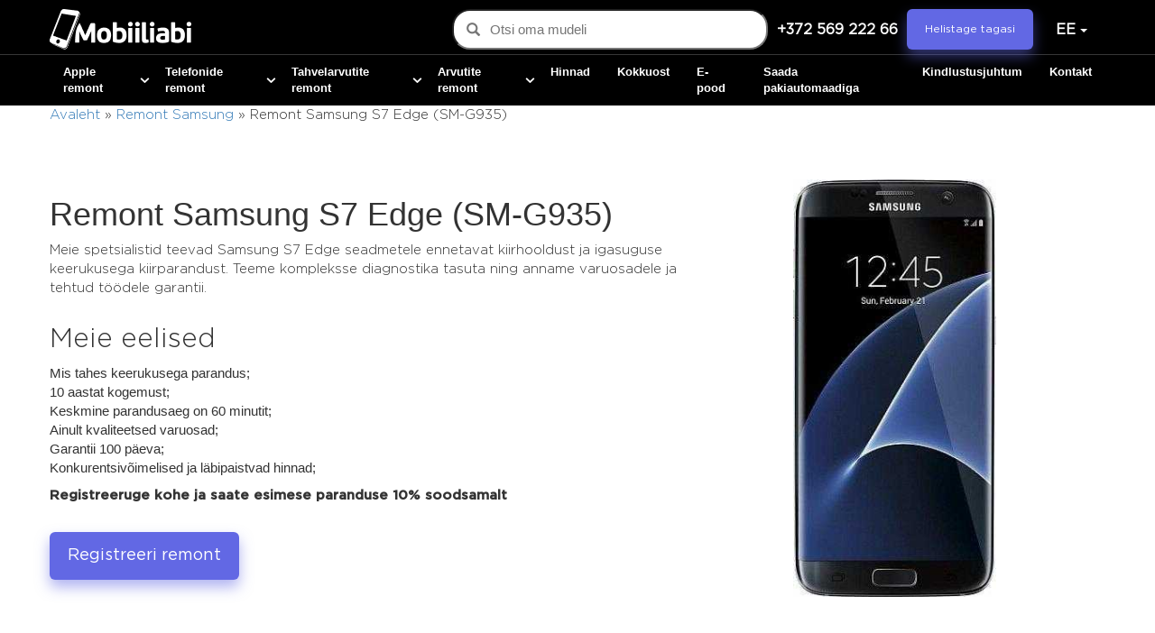

--- FILE ---
content_type: text/html; charset=UTF-8
request_url: https://ee.mobiiliabi.ee/remont-samsung/samsung-s7-edge/
body_size: 31213
content:

<!DOCTYPE html>
<html lang="et" prefix="og: https://ogp.me/ns#">
        <head>
                <meta property="og:image" content="https://mobiiliabi.ee/new_glavnaya/images/og.jpg" />
                <meta charset="utf-8">
                <meta http-equiv="X-UA-Compatible" content="IE=edge">
                <meta name="viewport" content="width=device-width, initial-scale=1">


                <link rel="shortcut icon" href="/wp-content/themes/lc-blank-master/images/faviconV2.png" alt="..." type="image/png">

                <link rel="apple-touch-icon" sizes="180x180" href="/wp-content/themes/lc-blank-master/images/faviconV2.png" alt="">


                <!-- Google tag (gtag.js) -->
                <script async src="https://www.googletagmanager.com/gtag/js?id=G-7TBZKLRGV2"></script>

                <script>
                        window.dataLayer = window.dataLayer || [];
                        function gtag(){dataLayer.push(arguments);}
                        gtag('js', new Date());
                        gtag('config', 'G-7TBZKLRGV2');
                </script>
                	<style>img:is([sizes="auto" i], [sizes^="auto," i]) { contain-intrinsic-size: 3000px 1500px }</style>
	<link rel="alternate" href="https://ee.mobiiliabi.ee/remont-samsung/samsung-s7-edge/" hreflang="et" />
<link rel="alternate" href="https://ee.mobiiliabi.ee/ru/remont-samsung/samsung-s7-edge/" hreflang="ru-ET" />

<!-- Search Engine Optimization by Rank Math PRO - https://rankmath.com/ -->
<title>Remont Samsung S7 Edge (SM-G935) - hoolduskeskus Remont Samsung S7 Edge (SM-G935) Tallinnas | Mobiiliabi</title>
<meta name="description" content="Hoolduskeskus Remont Samsung S7 Edge (SM-G935) ✅ Kulleriga kohaletoimetamine Tallinnas ✅Igasuguse keerukusega remont ➤ Mobiiliabi"/>
<meta name="robots" content="follow, index, max-snippet:-1, max-video-preview:-1, max-image-preview:large"/>
<link rel="canonical" href="https://ee.mobiiliabi.ee/remont-samsung/samsung-s7-edge/" />
<meta property="og:locale" content="et_EE" />
<meta property="og:type" content="article" />
<meta property="og:title" content="Remont Samsung S7 Edge (SM-G935) - hoolduskeskus Remont Samsung S7 Edge (SM-G935) Tallinnas | Mobiiliabi" />
<meta property="og:description" content="Hoolduskeskus Remont Samsung S7 Edge (SM-G935) ✅ Kulleriga kohaletoimetamine Tallinnas ✅Igasuguse keerukusega remont ➤ Mobiiliabi" />
<meta property="og:url" content="https://ee.mobiiliabi.ee/remont-samsung/samsung-s7-edge/" />
<meta property="og:site_name" content="Mobiiliabi.ee" />
<meta property="article:publisher" content="https://www.facebook.com/mobiiliabi/" />
<meta property="article:section" content="Товары" />
<meta property="og:updated_time" content="2023-03-21T17:59:51+03:00" />
<meta property="article:published_time" content="2022-06-14T13:46:59+03:00" />
<meta property="article:modified_time" content="2023-03-21T17:59:51+03:00" />
<meta name="twitter:card" content="summary_large_image" />
<meta name="twitter:title" content="Remont Samsung S7 Edge (SM-G935) - hoolduskeskus Remont Samsung S7 Edge (SM-G935) Tallinnas | Mobiiliabi" />
<meta name="twitter:description" content="Hoolduskeskus Remont Samsung S7 Edge (SM-G935) ✅ Kulleriga kohaletoimetamine Tallinnas ✅Igasuguse keerukusega remont ➤ Mobiiliabi" />
<meta name="twitter:label1" content="Time to read" />
<meta name="twitter:data1" content="Less than a minute" />
<script type="application/ld+json" class="rank-math-schema-pro">{"@context":"https://schema.org","@graph":[{"@type":"Place","@id":"https://ee.mobiiliabi.ee/#place","geo":{"@type":"GeoCoordinates","latitude":"59.444391","longitude":"24.889277"},"hasMap":"https://www.google.com/maps/search/?api=1&amp;query=59.444391,24.889277","address":{"@type":"PostalAddress","streetAddress":"\u00dcmera 3, II korrus (\u00dcmera Keskus)","addressLocality":"Tallinn","addressRegion":"Tallinn","addressCountry":"Estonia"}},{"@type":"Organization","@id":"https://ee.mobiiliabi.ee/#organization","name":"Mobiiliabi.ee","url":"https://ee.mobiiliabi.ee","sameAs":["https://www.facebook.com/mobiiliabi/","https://instagram.com/mobiiliabi_tallinn","viber://chat?number=37256922266","https://wa.me/37256922266","tg://resolve?domain=@Mobiiliabi"],"email":"info@mobiiliabi.ee","address":{"@type":"PostalAddress","streetAddress":"\u00dcmera 3, II korrus (\u00dcmera Keskus)","addressLocality":"Tallinn","addressRegion":"Tallinn","addressCountry":"Estonia"},"logo":{"@type":"ImageObject","@id":"https://ee.mobiiliabi.ee/#logo","url":"https://ee.mobiiliabi.ee/wp-content/uploads/2022/08/3.png","contentUrl":"https://ee.mobiiliabi.ee/wp-content/uploads/2022/08/3.png","caption":"Mobiiliabi.ee","inLanguage":"et","width":"571","height":"130"},"contactPoint":[{"@type":"ContactPoint","telephone":"+372 569 222 66","contactType":"customer support"}],"location":{"@id":"https://ee.mobiiliabi.ee/#place"}},{"@type":"WebSite","@id":"https://ee.mobiiliabi.ee/#website","url":"https://ee.mobiiliabi.ee","name":"Mobiiliabi.ee","publisher":{"@id":"https://ee.mobiiliabi.ee/#organization"},"inLanguage":"et"},{"@type":"ImageObject","@id":"https://ee.mobiiliabi.ee/wp-content/uploads/2022/08/3.png","url":"https://ee.mobiiliabi.ee/wp-content/uploads/2022/08/3.png","width":"571","height":"130","caption":"logo","inLanguage":"et"},{"@type":"BreadcrumbList","@id":"https://ee.mobiiliabi.ee/remont-samsung/samsung-s7-edge/#breadcrumb","itemListElement":[{"@type":"ListItem","position":"1","item":{"@id":"https://ee.mobiiliabi.ee","name":"Avaleht"}},{"@type":"ListItem","position":"2","item":{"@id":"https://ee.mobiiliabi.ee/remont-samsung/","name":"Remont Samsung"}},{"@type":"ListItem","position":"3","item":{"@id":"https://ee.mobiiliabi.ee/remont-samsung/samsung-s7-edge/","name":"Remont Samsung S7 Edge (SM-G935)"}}]},{"@type":"WebPage","@id":"https://ee.mobiiliabi.ee/remont-samsung/samsung-s7-edge/#webpage","url":"https://ee.mobiiliabi.ee/remont-samsung/samsung-s7-edge/","name":"Remont Samsung S7 Edge (SM-G935) - hoolduskeskus Remont Samsung S7 Edge (SM-G935) Tallinnas | Mobiiliabi","datePublished":"2022-06-14T13:46:59+03:00","dateModified":"2023-03-21T17:59:51+03:00","isPartOf":{"@id":"https://ee.mobiiliabi.ee/#website"},"primaryImageOfPage":{"@id":"https://ee.mobiiliabi.ee/wp-content/uploads/2022/08/3.png"},"inLanguage":"et","breadcrumb":{"@id":"https://ee.mobiiliabi.ee/remont-samsung/samsung-s7-edge/#breadcrumb"}},{"@type":"Person","@id":"https://ee.mobiiliabi.ee/remont-samsung/samsung-s7-edge/#author","name":"reloks","image":{"@type":"ImageObject","@id":"https://secure.gravatar.com/avatar/01c853cd88b97f1999d976c912da2fc7eed0dd7964717e5b2208ec94afa6da5d?s=96&amp;d=mm&amp;r=g","url":"https://secure.gravatar.com/avatar/01c853cd88b97f1999d976c912da2fc7eed0dd7964717e5b2208ec94afa6da5d?s=96&amp;d=mm&amp;r=g","caption":"reloks","inLanguage":"et"},"worksFor":{"@id":"https://ee.mobiiliabi.ee/#organization"}},{"@type":"Article","headline":"Remont Samsung S7 Edge (SM-G935) - hoolduskeskus Remont Samsung S7 Edge (SM-G935) Tallinnas | Mobiiliabi","datePublished":"2022-06-14T13:46:59+03:00","dateModified":"2023-03-21T17:59:51+03:00","author":{"@id":"https://ee.mobiiliabi.ee/remont-samsung/samsung-s7-edge/#author","name":"reloks"},"publisher":{"@id":"https://ee.mobiiliabi.ee/#organization"},"description":"Hoolduskeskus Remont Samsung S7 Edge (SM-G935) \u2705 Kulleriga kohaletoimetamine Tallinnas \u2705Igasuguse keerukusega remont \u27a4 Mobiiliabi","name":"Remont Samsung S7 Edge (SM-G935) - hoolduskeskus Remont Samsung S7 Edge (SM-G935) Tallinnas | Mobiiliabi","@id":"https://ee.mobiiliabi.ee/remont-samsung/samsung-s7-edge/#richSnippet","isPartOf":{"@id":"https://ee.mobiiliabi.ee/remont-samsung/samsung-s7-edge/#webpage"},"image":{"@id":"https://ee.mobiiliabi.ee/wp-content/uploads/2022/08/3.png"},"inLanguage":"et","mainEntityOfPage":{"@id":"https://ee.mobiiliabi.ee/remont-samsung/samsung-s7-edge/#webpage"}}]}</script>
<!-- /Rank Math WordPress SEO plugin -->

<link rel="alternate" type="application/rss+xml" title="Mobiiltelefonide ja arvutite remont &raquo; Feed" href="https://ee.mobiiliabi.ee/feed/" />
<link rel="alternate" type="application/rss+xml" title="Mobiiltelefonide ja arvutite remont &raquo; Comments Feed" href="https://ee.mobiiliabi.ee/comments/feed/" />
<script type="text/javascript">
/* <![CDATA[ */
window._wpemojiSettings = {"baseUrl":"https:\/\/s.w.org\/images\/core\/emoji\/16.0.1\/72x72\/","ext":".png","svgUrl":"https:\/\/s.w.org\/images\/core\/emoji\/16.0.1\/svg\/","svgExt":".svg","source":{"concatemoji":"https:\/\/ee.mobiiliabi.ee\/wp-includes\/js\/wp-emoji-release.min.js?ver=48febbee73ddcb498348cdf61c569d7e"}};
/*! This file is auto-generated */
!function(s,n){var o,i,e;function c(e){try{var t={supportTests:e,timestamp:(new Date).valueOf()};sessionStorage.setItem(o,JSON.stringify(t))}catch(e){}}function p(e,t,n){e.clearRect(0,0,e.canvas.width,e.canvas.height),e.fillText(t,0,0);var t=new Uint32Array(e.getImageData(0,0,e.canvas.width,e.canvas.height).data),a=(e.clearRect(0,0,e.canvas.width,e.canvas.height),e.fillText(n,0,0),new Uint32Array(e.getImageData(0,0,e.canvas.width,e.canvas.height).data));return t.every(function(e,t){return e===a[t]})}function u(e,t){e.clearRect(0,0,e.canvas.width,e.canvas.height),e.fillText(t,0,0);for(var n=e.getImageData(16,16,1,1),a=0;a<n.data.length;a++)if(0!==n.data[a])return!1;return!0}function f(e,t,n,a){switch(t){case"flag":return n(e,"\ud83c\udff3\ufe0f\u200d\u26a7\ufe0f","\ud83c\udff3\ufe0f\u200b\u26a7\ufe0f")?!1:!n(e,"\ud83c\udde8\ud83c\uddf6","\ud83c\udde8\u200b\ud83c\uddf6")&&!n(e,"\ud83c\udff4\udb40\udc67\udb40\udc62\udb40\udc65\udb40\udc6e\udb40\udc67\udb40\udc7f","\ud83c\udff4\u200b\udb40\udc67\u200b\udb40\udc62\u200b\udb40\udc65\u200b\udb40\udc6e\u200b\udb40\udc67\u200b\udb40\udc7f");case"emoji":return!a(e,"\ud83e\udedf")}return!1}function g(e,t,n,a){var r="undefined"!=typeof WorkerGlobalScope&&self instanceof WorkerGlobalScope?new OffscreenCanvas(300,150):s.createElement("canvas"),o=r.getContext("2d",{willReadFrequently:!0}),i=(o.textBaseline="top",o.font="600 32px Arial",{});return e.forEach(function(e){i[e]=t(o,e,n,a)}),i}function t(e){var t=s.createElement("script");t.src=e,t.defer=!0,s.head.appendChild(t)}"undefined"!=typeof Promise&&(o="wpEmojiSettingsSupports",i=["flag","emoji"],n.supports={everything:!0,everythingExceptFlag:!0},e=new Promise(function(e){s.addEventListener("DOMContentLoaded",e,{once:!0})}),new Promise(function(t){var n=function(){try{var e=JSON.parse(sessionStorage.getItem(o));if("object"==typeof e&&"number"==typeof e.timestamp&&(new Date).valueOf()<e.timestamp+604800&&"object"==typeof e.supportTests)return e.supportTests}catch(e){}return null}();if(!n){if("undefined"!=typeof Worker&&"undefined"!=typeof OffscreenCanvas&&"undefined"!=typeof URL&&URL.createObjectURL&&"undefined"!=typeof Blob)try{var e="postMessage("+g.toString()+"("+[JSON.stringify(i),f.toString(),p.toString(),u.toString()].join(",")+"));",a=new Blob([e],{type:"text/javascript"}),r=new Worker(URL.createObjectURL(a),{name:"wpTestEmojiSupports"});return void(r.onmessage=function(e){c(n=e.data),r.terminate(),t(n)})}catch(e){}c(n=g(i,f,p,u))}t(n)}).then(function(e){for(var t in e)n.supports[t]=e[t],n.supports.everything=n.supports.everything&&n.supports[t],"flag"!==t&&(n.supports.everythingExceptFlag=n.supports.everythingExceptFlag&&n.supports[t]);n.supports.everythingExceptFlag=n.supports.everythingExceptFlag&&!n.supports.flag,n.DOMReady=!1,n.readyCallback=function(){n.DOMReady=!0}}).then(function(){return e}).then(function(){var e;n.supports.everything||(n.readyCallback(),(e=n.source||{}).concatemoji?t(e.concatemoji):e.wpemoji&&e.twemoji&&(t(e.twemoji),t(e.wpemoji)))}))}((window,document),window._wpemojiSettings);
/* ]]> */
</script>
<style id='wp-emoji-styles-inline-css' type='text/css'>

	img.wp-smiley, img.emoji {
		display: inline !important;
		border: none !important;
		box-shadow: none !important;
		height: 1em !important;
		width: 1em !important;
		margin: 0 0.07em !important;
		vertical-align: -0.1em !important;
		background: none !important;
		padding: 0 !important;
	}
</style>
<link rel='stylesheet' id='wp-block-library-css' href='https://ee.mobiiliabi.ee/wp-includes/css/dist/block-library/style.min.css?ver=48febbee73ddcb498348cdf61c569d7e' type='text/css' media='all' />
<style id='classic-theme-styles-inline-css' type='text/css'>
/*! This file is auto-generated */
.wp-block-button__link{color:#fff;background-color:#32373c;border-radius:9999px;box-shadow:none;text-decoration:none;padding:calc(.667em + 2px) calc(1.333em + 2px);font-size:1.125em}.wp-block-file__button{background:#32373c;color:#fff;text-decoration:none}
</style>
<style id='global-styles-inline-css' type='text/css'>
:root{--wp--preset--aspect-ratio--square: 1;--wp--preset--aspect-ratio--4-3: 4/3;--wp--preset--aspect-ratio--3-4: 3/4;--wp--preset--aspect-ratio--3-2: 3/2;--wp--preset--aspect-ratio--2-3: 2/3;--wp--preset--aspect-ratio--16-9: 16/9;--wp--preset--aspect-ratio--9-16: 9/16;--wp--preset--color--black: #000000;--wp--preset--color--cyan-bluish-gray: #abb8c3;--wp--preset--color--white: #ffffff;--wp--preset--color--pale-pink: #f78da7;--wp--preset--color--vivid-red: #cf2e2e;--wp--preset--color--luminous-vivid-orange: #ff6900;--wp--preset--color--luminous-vivid-amber: #fcb900;--wp--preset--color--light-green-cyan: #7bdcb5;--wp--preset--color--vivid-green-cyan: #00d084;--wp--preset--color--pale-cyan-blue: #8ed1fc;--wp--preset--color--vivid-cyan-blue: #0693e3;--wp--preset--color--vivid-purple: #9b51e0;--wp--preset--gradient--vivid-cyan-blue-to-vivid-purple: linear-gradient(135deg,rgba(6,147,227,1) 0%,rgb(155,81,224) 100%);--wp--preset--gradient--light-green-cyan-to-vivid-green-cyan: linear-gradient(135deg,rgb(122,220,180) 0%,rgb(0,208,130) 100%);--wp--preset--gradient--luminous-vivid-amber-to-luminous-vivid-orange: linear-gradient(135deg,rgba(252,185,0,1) 0%,rgba(255,105,0,1) 100%);--wp--preset--gradient--luminous-vivid-orange-to-vivid-red: linear-gradient(135deg,rgba(255,105,0,1) 0%,rgb(207,46,46) 100%);--wp--preset--gradient--very-light-gray-to-cyan-bluish-gray: linear-gradient(135deg,rgb(238,238,238) 0%,rgb(169,184,195) 100%);--wp--preset--gradient--cool-to-warm-spectrum: linear-gradient(135deg,rgb(74,234,220) 0%,rgb(151,120,209) 20%,rgb(207,42,186) 40%,rgb(238,44,130) 60%,rgb(251,105,98) 80%,rgb(254,248,76) 100%);--wp--preset--gradient--blush-light-purple: linear-gradient(135deg,rgb(255,206,236) 0%,rgb(152,150,240) 100%);--wp--preset--gradient--blush-bordeaux: linear-gradient(135deg,rgb(254,205,165) 0%,rgb(254,45,45) 50%,rgb(107,0,62) 100%);--wp--preset--gradient--luminous-dusk: linear-gradient(135deg,rgb(255,203,112) 0%,rgb(199,81,192) 50%,rgb(65,88,208) 100%);--wp--preset--gradient--pale-ocean: linear-gradient(135deg,rgb(255,245,203) 0%,rgb(182,227,212) 50%,rgb(51,167,181) 100%);--wp--preset--gradient--electric-grass: linear-gradient(135deg,rgb(202,248,128) 0%,rgb(113,206,126) 100%);--wp--preset--gradient--midnight: linear-gradient(135deg,rgb(2,3,129) 0%,rgb(40,116,252) 100%);--wp--preset--font-size--small: 13px;--wp--preset--font-size--medium: 20px;--wp--preset--font-size--large: 36px;--wp--preset--font-size--x-large: 42px;--wp--preset--spacing--20: 0.44rem;--wp--preset--spacing--30: 0.67rem;--wp--preset--spacing--40: 1rem;--wp--preset--spacing--50: 1.5rem;--wp--preset--spacing--60: 2.25rem;--wp--preset--spacing--70: 3.38rem;--wp--preset--spacing--80: 5.06rem;--wp--preset--shadow--natural: 6px 6px 9px rgba(0, 0, 0, 0.2);--wp--preset--shadow--deep: 12px 12px 50px rgba(0, 0, 0, 0.4);--wp--preset--shadow--sharp: 6px 6px 0px rgba(0, 0, 0, 0.2);--wp--preset--shadow--outlined: 6px 6px 0px -3px rgba(255, 255, 255, 1), 6px 6px rgba(0, 0, 0, 1);--wp--preset--shadow--crisp: 6px 6px 0px rgba(0, 0, 0, 1);}:where(.is-layout-flex){gap: 0.5em;}:where(.is-layout-grid){gap: 0.5em;}body .is-layout-flex{display: flex;}.is-layout-flex{flex-wrap: wrap;align-items: center;}.is-layout-flex > :is(*, div){margin: 0;}body .is-layout-grid{display: grid;}.is-layout-grid > :is(*, div){margin: 0;}:where(.wp-block-columns.is-layout-flex){gap: 2em;}:where(.wp-block-columns.is-layout-grid){gap: 2em;}:where(.wp-block-post-template.is-layout-flex){gap: 1.25em;}:where(.wp-block-post-template.is-layout-grid){gap: 1.25em;}.has-black-color{color: var(--wp--preset--color--black) !important;}.has-cyan-bluish-gray-color{color: var(--wp--preset--color--cyan-bluish-gray) !important;}.has-white-color{color: var(--wp--preset--color--white) !important;}.has-pale-pink-color{color: var(--wp--preset--color--pale-pink) !important;}.has-vivid-red-color{color: var(--wp--preset--color--vivid-red) !important;}.has-luminous-vivid-orange-color{color: var(--wp--preset--color--luminous-vivid-orange) !important;}.has-luminous-vivid-amber-color{color: var(--wp--preset--color--luminous-vivid-amber) !important;}.has-light-green-cyan-color{color: var(--wp--preset--color--light-green-cyan) !important;}.has-vivid-green-cyan-color{color: var(--wp--preset--color--vivid-green-cyan) !important;}.has-pale-cyan-blue-color{color: var(--wp--preset--color--pale-cyan-blue) !important;}.has-vivid-cyan-blue-color{color: var(--wp--preset--color--vivid-cyan-blue) !important;}.has-vivid-purple-color{color: var(--wp--preset--color--vivid-purple) !important;}.has-black-background-color{background-color: var(--wp--preset--color--black) !important;}.has-cyan-bluish-gray-background-color{background-color: var(--wp--preset--color--cyan-bluish-gray) !important;}.has-white-background-color{background-color: var(--wp--preset--color--white) !important;}.has-pale-pink-background-color{background-color: var(--wp--preset--color--pale-pink) !important;}.has-vivid-red-background-color{background-color: var(--wp--preset--color--vivid-red) !important;}.has-luminous-vivid-orange-background-color{background-color: var(--wp--preset--color--luminous-vivid-orange) !important;}.has-luminous-vivid-amber-background-color{background-color: var(--wp--preset--color--luminous-vivid-amber) !important;}.has-light-green-cyan-background-color{background-color: var(--wp--preset--color--light-green-cyan) !important;}.has-vivid-green-cyan-background-color{background-color: var(--wp--preset--color--vivid-green-cyan) !important;}.has-pale-cyan-blue-background-color{background-color: var(--wp--preset--color--pale-cyan-blue) !important;}.has-vivid-cyan-blue-background-color{background-color: var(--wp--preset--color--vivid-cyan-blue) !important;}.has-vivid-purple-background-color{background-color: var(--wp--preset--color--vivid-purple) !important;}.has-black-border-color{border-color: var(--wp--preset--color--black) !important;}.has-cyan-bluish-gray-border-color{border-color: var(--wp--preset--color--cyan-bluish-gray) !important;}.has-white-border-color{border-color: var(--wp--preset--color--white) !important;}.has-pale-pink-border-color{border-color: var(--wp--preset--color--pale-pink) !important;}.has-vivid-red-border-color{border-color: var(--wp--preset--color--vivid-red) !important;}.has-luminous-vivid-orange-border-color{border-color: var(--wp--preset--color--luminous-vivid-orange) !important;}.has-luminous-vivid-amber-border-color{border-color: var(--wp--preset--color--luminous-vivid-amber) !important;}.has-light-green-cyan-border-color{border-color: var(--wp--preset--color--light-green-cyan) !important;}.has-vivid-green-cyan-border-color{border-color: var(--wp--preset--color--vivid-green-cyan) !important;}.has-pale-cyan-blue-border-color{border-color: var(--wp--preset--color--pale-cyan-blue) !important;}.has-vivid-cyan-blue-border-color{border-color: var(--wp--preset--color--vivid-cyan-blue) !important;}.has-vivid-purple-border-color{border-color: var(--wp--preset--color--vivid-purple) !important;}.has-vivid-cyan-blue-to-vivid-purple-gradient-background{background: var(--wp--preset--gradient--vivid-cyan-blue-to-vivid-purple) !important;}.has-light-green-cyan-to-vivid-green-cyan-gradient-background{background: var(--wp--preset--gradient--light-green-cyan-to-vivid-green-cyan) !important;}.has-luminous-vivid-amber-to-luminous-vivid-orange-gradient-background{background: var(--wp--preset--gradient--luminous-vivid-amber-to-luminous-vivid-orange) !important;}.has-luminous-vivid-orange-to-vivid-red-gradient-background{background: var(--wp--preset--gradient--luminous-vivid-orange-to-vivid-red) !important;}.has-very-light-gray-to-cyan-bluish-gray-gradient-background{background: var(--wp--preset--gradient--very-light-gray-to-cyan-bluish-gray) !important;}.has-cool-to-warm-spectrum-gradient-background{background: var(--wp--preset--gradient--cool-to-warm-spectrum) !important;}.has-blush-light-purple-gradient-background{background: var(--wp--preset--gradient--blush-light-purple) !important;}.has-blush-bordeaux-gradient-background{background: var(--wp--preset--gradient--blush-bordeaux) !important;}.has-luminous-dusk-gradient-background{background: var(--wp--preset--gradient--luminous-dusk) !important;}.has-pale-ocean-gradient-background{background: var(--wp--preset--gradient--pale-ocean) !important;}.has-electric-grass-gradient-background{background: var(--wp--preset--gradient--electric-grass) !important;}.has-midnight-gradient-background{background: var(--wp--preset--gradient--midnight) !important;}.has-small-font-size{font-size: var(--wp--preset--font-size--small) !important;}.has-medium-font-size{font-size: var(--wp--preset--font-size--medium) !important;}.has-large-font-size{font-size: var(--wp--preset--font-size--large) !important;}.has-x-large-font-size{font-size: var(--wp--preset--font-size--x-large) !important;}
:where(.wp-block-post-template.is-layout-flex){gap: 1.25em;}:where(.wp-block-post-template.is-layout-grid){gap: 1.25em;}
:where(.wp-block-columns.is-layout-flex){gap: 2em;}:where(.wp-block-columns.is-layout-grid){gap: 2em;}
:root :where(.wp-block-pullquote){font-size: 1.5em;line-height: 1.6;}
</style>
<link rel='stylesheet' id='JFfolder-css' href='https://ee.mobiiliabi.ee/wp-content/plugins/pcrt-plugin-check-status/j-folder/css/j-forms.css?ver=1.0.0' type='text/css' media='all' />
<link rel='stylesheet' id='BootStrapCSS-css' href='https://ee.mobiiliabi.ee/wp-content/plugins/pcrt-plugin-check-status/css/bootstrap.min.css?ver=1.0.0' type='text/css' media='all' />
<link rel='stylesheet' id='styleCSS-css' href='https://ee.mobiiliabi.ee/wp-content/plugins/pcrt-plugin-check-status/css/style.css?ver=1.0.0' type='text/css' media='all' />
<link rel='stylesheet' id='lct-base-style-css' href='https://ee.mobiiliabi.ee/wp-content/themes/lc-blank-master/style.css?ver=24' type='text/css' media='all' />
<link rel='stylesheet' id='bootstrap_css-css' href='https://ee.mobiiliabi.ee/wp-content/themes/lc-blank-master/css/bootstrap.min.css' type='text/css' media='all' />
<link rel='stylesheet' id='custom_css-css' href='https://ee.mobiiliabi.ee/wp-content/themes/lc-blank-master/css/style.css?ver=24' type='text/css' media='all' />
<link rel='stylesheet' id='fontello-css' href='https://ee.mobiiliabi.ee/wp-content/themes/lc-blank-master/css/fontello.css' type='text/css' media='all' />
<script type="text/javascript" src="https://ee.mobiiliabi.ee/wp-includes/js/jquery/jquery.min.js?ver=3.7.1" id="jquery-core-js"></script>
<script type="text/javascript" src="https://ee.mobiiliabi.ee/wp-includes/js/jquery/jquery-migrate.min.js?ver=3.4.1" id="jquery-migrate-js"></script>
<link rel="https://api.w.org/" href="https://ee.mobiiliabi.ee/wp-json/" /><link rel="alternate" title="JSON" type="application/json" href="https://ee.mobiiliabi.ee/wp-json/wp/v2/pages/946" /><link rel="EditURI" type="application/rsd+xml" title="RSD" href="https://ee.mobiiliabi.ee/xmlrpc.php?rsd" />

<link rel='shortlink' href='https://ee.mobiiliabi.ee/?p=946' />
<link rel="alternate" title="oEmbed (JSON)" type="application/json+oembed" href="https://ee.mobiiliabi.ee/wp-json/oembed/1.0/embed?url=https%3A%2F%2Fee.mobiiliabi.ee%2Fremont-samsung%2Fsamsung-s7-edge%2F" />
<link rel="alternate" title="oEmbed (XML)" type="text/xml+oembed" href="https://ee.mobiiliabi.ee/wp-json/oembed/1.0/embed?url=https%3A%2F%2Fee.mobiiliabi.ee%2Fremont-samsung%2Fsamsung-s7-edge%2F&#038;format=xml" />
<!-- Google Tag Manager -->
<script>(function(w,d,s,l,i){w[l]=w[l]||[];w[l].push({'gtm.start':
new Date().getTime(),event:'gtm.js'});var f=d.getElementsByTagName(s)[0],
j=d.createElement(s),dl=l!='dataLayer'?'&l='+l:'';j.async=true;j.src=
'https://www.googletagmanager.com/gtm.js?id='+i+dl;f.parentNode.insertBefore(j,f);
})(window,document,'script','dataLayer','GTM-K47K7QP');</script>
<!-- End Google Tag Manager -->		<style type="text/css" id="wp-custom-css">
			.page-id-7294 > section:nth-child(5){
	display:none;
}

#et.home .boxing{
	display:none !important;
}
#et.home .box_home{
	display:block !important;
}
#et.home .box_home section.site_contacts_wr.pt50.pb50{
	display:block !important;
}


#et .rus{
	display:none !important;
}
#ru .est{
	display:none !important;
}
#et section.site_contacts_wr.pt50.pb50{
	display:none;
}
#et .boxing{display:block !important;}
#et  .boxing section.site_contacts_wr.pt50.pb50{
	display:block !important;
}
.page-template-page-index-est-php  .boxing{
	display:block !important;
}
#ru section.site_contacts_wr.pt50.pb50 {
    display: block !important;
}
body > div:nth-child(7) > section{
	display:block !important;
}
.page-id-7294 .boxing{
	display:block !important;
}
.page-id-7294 > div:nth-child(8){
	display:none !important;
}
@media (min-width: 992px){
section.site_contacts_wr.pt50.pb50 {
    padding-bottom: 0px !important;
}
}

@media (max-width: 992px){
section.site_contacts_wr.pt50.pb50	a.slug_bnt{
		    width: fit-content;
    margin-left: 0px;
	}
}
form#form6 select{
	width: 100%;
    float: right;
    font-size: 14px;
    border: 1px solid #DBDBDB;
    background: #f7f7f7;
       color: #8f8a8a;
	text-align: left;
}

section.site_map_wr.pt50.pb50 a.slug_bnt{
	display:none;
}
   .container-iframe{
  overflow: hidden;
  border: 1px solid #555;   
}
.container-iframe > iframe{  
  border: none;  
  margin-top: -70px;
}		</style>
		        </head>

        <header class="header">
                <div class="line">
                        <nav class="navbar navbar-default">
                                <div class="container">
                                        <div class="row">
                                                <div class="navbar-header">
                                                        <!--phones-->
                                                                                                                                                                                                                                                                        <a href="tel:+37256922266" title="+372 569 222 66" class=" navbar-brand visible-xs"><img  src="/wp-content/themes/lc-blank-master/images/btn.png" alt=""></a>
                                                                                                                                                                                                                                                                                                                                                                        <a href="https://ee.mobiiliabi.ee" title="Mobiiltelefonide ja arvutite remont" rel="home" class="navbar-brand logo"><img src="https://ee.mobiiliabi.ee/wp-content/uploads/2022/10/logo.png" alt="Mobiiltelefonide ja arvutite remont" class="skip-lazy" width="157" height="45"/></a>
                                                        
                                                        <div class="right-lg hidden-xs d-flex">
                                                            <div class="autocomplete-container" id="d126072031">
                                                                <div class="autocomplete-container__wrapper">
                                                                    <input type="text" class="page-search" placeholder="Otsi oma mudeli">
                                                                    <span class="glyphicon glyphicon-search"></span>
                                                                    <div class="autocomplete-results"></div>
                                                                </div>
                                                            </div>
                                                                <ul class="nav navbar-nav flags phones">
                                                                        <!--phones-->
                                                                                                                                                                                                                                                                                                                                        <li>
                                                                                                 <a href="tel:+37256922266" title="+372 569 222 66" class="phone_top">
                                                                                                        +372 569 222 66                                                                                                 </a>
                                                                                        </li>
                                                                                                                                                        
                                                                        <li><button class="top_btn" data-toggle="modal" data-target="#myModal_phone"  style="margin-right: 15px;">
                                                                                Helistage tagasi                                                                        </button>
                                                                        </li>
                                                                    <li class="dropdown switcher-language">
                                                                        <a href="#" class="dropdown-toggle nav-link" data-toggle="dropdown" role="button" aria-expanded="false">EE <span class="caret"></span></a>
                                                                        <ul class="dropdown-menu" role="menu">
                                                                            <li class="active"><a href='https://ee.mobiiliabi.ee/remont-samsung/samsung-s7-edge/'>EE</a></li><li ><a href='https://ee.mobiiliabi.ee/ru/remont-samsung/samsung-s7-edge/'>RU</a></li>                                                                        </ul>
                                                                    </li>
                                                                </ul>
                                                        </div>
                                                        <div class="menu_toggler d-block d-lg-none  position-relative ">
                                                        </div>
                                                </div>
                                        </div>
                                </div>
                        </nav>
                </div>
                <div class="top_fix" id="top_fixed">
                        <div class="container">
                                <div class="row">
                                        <nav class="nav_menu_wr">
                                                <div class="d-flex position-relative d-lg-none justify-content-between align-items-center mb30">
                                                                                                                        <a href="https://ee.mobiiliabi.ee " title="Mobiiltelefonide ja arvutite remont" class="menu_logo h-auto" ><img src="https://ee.mobiiliabi.ee/wp-content/uploads/2022/10/logo.png" alt="Mobiiltelefonide ja arvutite remont" class="skip-lazy" width="157" height="45"/></a>
                                                                                                                <div class="menu_close text-center  d-lg-none cursor-pointer">
                                                        </div>
                                                </div>
                                                <div class="autocomplete-container" id="d126072031">
                                                    <div class="autocomplete-container__wrapper">
                                                        <input type="text" class="page-search" placeholder="Otsi oma mudeli">
                                                        <span class="glyphicon glyphicon-search"></span>
                                                        <div class="autocomplete-results"></div>
                                                    </div>
                                                </div>
                                                                                                    <ul class="text-uppercase lang_wr d-flex d-lg-none   text-center">
                                                        	<li class="lang-item lang-item-8 lang-item-et current-lang lang-item-first"><a lang="et" hreflang="et" href="https://ee.mobiiliabi.ee/remont-samsung/samsung-s7-edge/" aria-current="true">et</a></li>
	<li class="lang-item lang-item-11 lang-item-ru"><a lang="ru-RU" hreflang="ru-RU" href="https://ee.mobiiliabi.ee/ru/remont-samsung/samsung-s7-edge/">ru</a></li>
                                                    </ul>
                                                                                                <ul id="menu-glavnoe-menyu-ee" class="menu nav"><li id="menu-item-7419" class="menu-item menu-item-type-custom menu-item-object-custom menu-item-has-children menu-item-7419"><a href="https://ee.mobiiliabi.ee/remont-apple/">Apple remont <div class="has_children_link"></div></a>
 <ul  class="sub-menu menu-odd menu-depth-1">
	<li id="menu-item-7542" class="menu-item menu-item-type-post_type menu-item-object-page menu-item-has-children menu-item-7542"><a href="https://ee.mobiiliabi.ee/remont-iphone/">Remont iPhone <div class="has_children_link"></div></a>
	 <ul  class="sub-menu menu-even menu-depth-2">
		<li id="menu-item-37580" class="menu-item menu-item-type-post_type menu-item-object-page menu-item-37580"><a href="https://ee.mobiiliabi.ee/remont-iphone/remont-iphone-16/">Remont iPhone 16</a></li>
		<li id="menu-item-37583" class="menu-item menu-item-type-post_type menu-item-object-page menu-item-37583"><a href="https://ee.mobiiliabi.ee/remont-iphone/remont-iphone-16-plus/">Remont iPhone 16 Plus</a></li>
		<li id="menu-item-37582" class="menu-item menu-item-type-post_type menu-item-object-page menu-item-37582"><a href="https://ee.mobiiliabi.ee/remont-iphone/remont-iphone-16-pro/">Remont iPhone 16 Pro</a></li>
		<li id="menu-item-37581" class="menu-item menu-item-type-post_type menu-item-object-page menu-item-37581"><a href="https://ee.mobiiliabi.ee/remont-iphone/remont-iphone-16-pro-max/">Remont iPhone 16 Pro Max</a></li>
		<li id="menu-item-37338" class="menu-item menu-item-type-post_type menu-item-object-page menu-item-37338"><a href="https://ee.mobiiliabi.ee/remont-iphone/remont-iphone-15/">Remont iPhone 15</a></li>
		<li id="menu-item-37336" class="menu-item menu-item-type-post_type menu-item-object-page menu-item-37336"><a href="https://ee.mobiiliabi.ee/remont-iphone/remont-iphone-15-pro/">Remont iPhone 15 Pro</a></li>
		<li id="menu-item-37335" class="menu-item menu-item-type-post_type menu-item-object-page menu-item-37335"><a href="https://ee.mobiiliabi.ee/remont-iphone/remont-iphone-15-pro-max/">Remont iPhone 15 Pro Max</a></li>
		<li id="menu-item-37337" class="menu-item menu-item-type-post_type menu-item-object-page menu-item-37337"><a href="https://ee.mobiiliabi.ee/remont-iphone/remont-iphone-15-plus/">Remont iPhone 15 Plus</a></li>
		<li id="menu-item-7547" class="menu-item menu-item-type-post_type menu-item-object-page menu-item-7547"><a href="https://ee.mobiiliabi.ee/remont-iphone/iphone-14/">Remont iPhone 14</a></li>
		<li id="menu-item-7549" class="menu-item menu-item-type-post_type menu-item-object-page menu-item-7549"><a href="https://ee.mobiiliabi.ee/remont-iphone/iphone-14-pro/">Remont iPhone 14 Pro</a></li>
		<li id="menu-item-7550" class="menu-item menu-item-type-post_type menu-item-object-page menu-item-7550"><a href="https://ee.mobiiliabi.ee/remont-iphone/iphone-14-pro-max/">Remont iPhone 14 Pro Max</a></li>
		<li id="menu-item-7548" class="menu-item menu-item-type-post_type menu-item-object-page menu-item-7548"><a href="https://ee.mobiiliabi.ee/remont-iphone/iphone-14-plus/">Remont iPhone 14 Plus</a></li>
		<li id="menu-item-7543" class="menu-item menu-item-type-post_type menu-item-object-page menu-item-7543"><a href="https://ee.mobiiliabi.ee/remont-iphone/iphone-13/">Remont iPhone 13</a></li>
		<li id="menu-item-7544" class="menu-item menu-item-type-post_type menu-item-object-page menu-item-7544"><a href="https://ee.mobiiliabi.ee/remont-iphone/iphone-13-mini/">Remont iPhone 13 mini</a></li>
		<li id="menu-item-7545" class="menu-item menu-item-type-post_type menu-item-object-page menu-item-7545"><a href="https://ee.mobiiliabi.ee/remont-iphone/iphone-13-pro/">Remont iPhone 13 Pro</a></li>
		<li id="menu-item-7546" class="menu-item menu-item-type-post_type menu-item-object-page menu-item-7546"><a href="https://ee.mobiiliabi.ee/remont-iphone/iphone-13-pro-max/">Remont iPhone 13 Pro Max</a></li>
		<li id="menu-item-7551" class="menu-item menu-item-type-post_type menu-item-object-page menu-item-7551"><a href="https://ee.mobiiliabi.ee/remont-iphone/iphone-12/">Remont iPhone 12</a></li>
		<li id="menu-item-7552" class="menu-item menu-item-type-post_type menu-item-object-page menu-item-7552"><a href="https://ee.mobiiliabi.ee/remont-iphone/iphone-12-mini/">Remont iPhone 12 mini</a></li>
		<li id="menu-item-7553" class="menu-item menu-item-type-post_type menu-item-object-page menu-item-7553"><a href="https://ee.mobiiliabi.ee/remont-iphone/iphone-12-pro/">Remont iPhone 12 Pro</a></li>
		<li id="menu-item-7554" class="menu-item menu-item-type-post_type menu-item-object-page menu-item-7554"><a href="https://ee.mobiiliabi.ee/remont-iphone/iphone-12-pro-max/">Remont iPhone 12 Pro Max</a></li>
		<li id="menu-item-7555" class="menu-item menu-item-type-post_type menu-item-object-page menu-item-7555"><a href="https://ee.mobiiliabi.ee/remont-iphone/iphone-11/">Remont iPhone 11</a></li>
		<li id="menu-item-7556" class="menu-item menu-item-type-post_type menu-item-object-page menu-item-7556"><a href="https://ee.mobiiliabi.ee/remont-iphone/iphone-11-pro/">Remont iPhone 11 Pro</a></li>
		<li id="menu-item-7557" class="menu-item menu-item-type-post_type menu-item-object-page menu-item-7557"><a href="https://ee.mobiiliabi.ee/remont-iphone/iphone-11-pro-max/">Remont iPhone 11 Pro Max</a></li>
		<li id="menu-item-7558" class="menu-item menu-item-type-post_type menu-item-object-page menu-item-7558"><a href="https://ee.mobiiliabi.ee/remont-iphone/iphone-x/">Remont iPhone X</a></li>
		<li id="menu-item-7559" class="menu-item menu-item-type-post_type menu-item-object-page menu-item-7559"><a href="https://ee.mobiiliabi.ee/remont-iphone/iphone-xr/">Remont iPhone XR</a></li>
		<li id="menu-item-7560" class="menu-item menu-item-type-post_type menu-item-object-page menu-item-7560"><a href="https://ee.mobiiliabi.ee/remont-iphone/iphone-xs/">Remont iPhone XS</a></li>
		<li id="menu-item-7561" class="menu-item menu-item-type-post_type menu-item-object-page menu-item-7561"><a href="https://ee.mobiiliabi.ee/remont-iphone/iphone-xs-max/">Remont iPhone XS Max</a></li>
		<li id="menu-item-7562" class="menu-item menu-item-type-post_type menu-item-object-page menu-item-7562"><a href="https://ee.mobiiliabi.ee/remont-iphone/iphone-8/">Remont iPhone 8</a></li>
		<li id="menu-item-7563" class="menu-item menu-item-type-post_type menu-item-object-page menu-item-7563"><a href="https://ee.mobiiliabi.ee/remont-iphone/iphone-8-plus/">Remont iPhone 8 Plus</a></li>
		<li id="menu-item-7564" class="menu-item menu-item-type-post_type menu-item-object-page menu-item-7564"><a href="https://ee.mobiiliabi.ee/remont-iphone/iphone-se/">Remont iPhone SE</a></li>
		<li id="menu-item-7565" class="menu-item menu-item-type-post_type menu-item-object-page menu-item-7565"><a href="https://ee.mobiiliabi.ee/remont-iphone/iphone-se-2020/">Remont iPhone SE 2020</a></li>
		<li id="menu-item-7566" class="menu-item menu-item-type-post_type menu-item-object-page menu-item-7566"><a href="https://ee.mobiiliabi.ee/remont-iphone/iphone-7/">Remont iPhone 7</a></li>
		<li id="menu-item-7567" class="menu-item menu-item-type-post_type menu-item-object-page menu-item-7567"><a href="https://ee.mobiiliabi.ee/remont-iphone/iphone-7-plus/">Remont iPhone 7 Plus</a></li>
		<li id="menu-item-7568" class="menu-item menu-item-type-post_type menu-item-object-page menu-item-7568"><a href="https://ee.mobiiliabi.ee/remont-iphone/iphone-6s/">Remont iPhone 6s</a></li>
		<li id="menu-item-7569" class="menu-item menu-item-type-post_type menu-item-object-page menu-item-7569"><a href="https://ee.mobiiliabi.ee/remont-iphone/iphone-6s-plus/">Remont iPhone 6S Plus</a></li>
		<li id="menu-item-7570" class="menu-item menu-item-type-post_type menu-item-object-page menu-item-7570"><a href="https://ee.mobiiliabi.ee/remont-iphone/iphone-6/">Remont iPhone 6</a></li>
		<li id="menu-item-7571" class="menu-item menu-item-type-post_type menu-item-object-page menu-item-7571"><a href="https://ee.mobiiliabi.ee/remont-iphone/iphone-6-plus/">Remont iPhone 6 Plus</a></li>
		<li id="menu-item-7572" class="menu-item menu-item-type-post_type menu-item-object-page menu-item-7572"><a href="https://ee.mobiiliabi.ee/remont-iphone/iphone-5/">Remont iPhone 5</a></li>
		<li id="menu-item-7573" class="menu-item menu-item-type-post_type menu-item-object-page menu-item-7573"><a href="https://ee.mobiiliabi.ee/remont-iphone/iphone-5c/">Remont iPhone 5c</a></li>
		<li id="menu-item-7574" class="menu-item menu-item-type-post_type menu-item-object-page menu-item-7574"><a href="https://ee.mobiiliabi.ee/remont-iphone/iphone-5s/">Remont iPhone 5s</a></li>
		<li id="menu-item-7575" class="menu-item menu-item-type-post_type menu-item-object-page menu-item-7575"><a href="https://ee.mobiiliabi.ee/remont-iphone/iphone-4/">Remont iPhone 4</a></li>
		<li id="menu-item-7576" class="menu-item menu-item-type-post_type menu-item-object-page menu-item-7576"><a href="https://ee.mobiiliabi.ee/remont-iphone/iphone-4s/">Remont iPhone 4S</a></li>
	</ul>
</li>
	<li id="menu-item-7519" class="menu-item menu-item-type-post_type menu-item-object-page menu-item-has-children menu-item-7519"><a href="https://ee.mobiiliabi.ee/remont-ipad/">Remont iPad <div class="has_children_link"></div></a>
	 <ul  class="sub-menu menu-even menu-depth-2">
		<li id="menu-item-7520" class="menu-item menu-item-type-post_type menu-item-object-page menu-item-7520"><a href="https://ee.mobiiliabi.ee/remont-ipad/ipad-10-2/">Remont iPad 10.2</a></li>
		<li id="menu-item-7521" class="menu-item menu-item-type-post_type menu-item-object-page menu-item-7521"><a href="https://ee.mobiiliabi.ee/remont-ipad/ipad-10-2-2021/">Remont iPad 10.2 2021</a></li>
		<li id="menu-item-7524" class="menu-item menu-item-type-post_type menu-item-object-page menu-item-7524"><a href="https://ee.mobiiliabi.ee/remont-ipad/ipad-2018/">Remont iPad 2018</a></li>
		<li id="menu-item-7523" class="menu-item menu-item-type-post_type menu-item-object-page menu-item-7523"><a href="https://ee.mobiiliabi.ee/remont-ipad/ipad-2017/">Remont iPad 2017</a></li>
		<li id="menu-item-7529" class="menu-item menu-item-type-post_type menu-item-object-page menu-item-7529"><a href="https://ee.mobiiliabi.ee/remont-ipad/ipad-air-2022/">Remont iPad Air 2022</a></li>
		<li id="menu-item-7531" class="menu-item menu-item-type-post_type menu-item-object-page menu-item-7531"><a href="https://ee.mobiiliabi.ee/remont-ipad/ipad-air4/">Remont iPad Air 4</a></li>
		<li id="menu-item-7530" class="menu-item menu-item-type-post_type menu-item-object-page menu-item-7530"><a href="https://ee.mobiiliabi.ee/remont-ipad/ipad-air3/">Remont iPad Air 3</a></li>
		<li id="menu-item-7528" class="menu-item menu-item-type-post_type menu-item-object-page menu-item-7528"><a href="https://ee.mobiiliabi.ee/remont-ipad/ipad-air2/">Remont iPad Air 2</a></li>
		<li id="menu-item-7527" class="menu-item menu-item-type-post_type menu-item-object-page menu-item-7527"><a href="https://ee.mobiiliabi.ee/remont-ipad/ipad-air/">Remont iPad Air</a></li>
		<li id="menu-item-7526" class="menu-item menu-item-type-post_type menu-item-object-page menu-item-7526"><a href="https://ee.mobiiliabi.ee/remont-ipad/ipad-4/">Remont iPad 4</a></li>
		<li id="menu-item-7525" class="menu-item menu-item-type-post_type menu-item-object-page menu-item-7525"><a href="https://ee.mobiiliabi.ee/remont-ipad/ipad-3/">Remont iPad 3</a></li>
		<li id="menu-item-7522" class="menu-item menu-item-type-post_type menu-item-object-page menu-item-7522"><a href="https://ee.mobiiliabi.ee/remont-ipad/ipad-2/">Remont iPad 2</a></li>
		<li id="menu-item-7536" class="menu-item menu-item-type-post_type menu-item-object-page menu-item-7536"><a href="https://ee.mobiiliabi.ee/remont-ipad/ipad-mini-5/">Remont iPad Mini 5</a></li>
		<li id="menu-item-7535" class="menu-item menu-item-type-post_type menu-item-object-page menu-item-7535"><a href="https://ee.mobiiliabi.ee/remont-ipad/ipad-mini-4/">Remont iPad Mini 4</a></li>
		<li id="menu-item-7534" class="menu-item menu-item-type-post_type menu-item-object-page menu-item-7534"><a href="https://ee.mobiiliabi.ee/remont-ipad/ipad-mini-3/">Remont iPad Mini 3</a></li>
		<li id="menu-item-7533" class="menu-item menu-item-type-post_type menu-item-object-page menu-item-7533"><a href="https://ee.mobiiliabi.ee/remont-ipad/ipad-mini-2/">Remont iPad Mini 2</a></li>
		<li id="menu-item-7532" class="menu-item menu-item-type-post_type menu-item-object-page menu-item-7532"><a href="https://ee.mobiiliabi.ee/remont-ipad/ipad-mini/">Remont iPad Mini</a></li>
		<li id="menu-item-7538" class="menu-item menu-item-type-post_type menu-item-object-page menu-item-7538"><a href="https://ee.mobiiliabi.ee/remont-ipad/ipad-pro-11/">Remont iPad Pro 11</a></li>
		<li id="menu-item-7539" class="menu-item menu-item-type-post_type menu-item-object-page menu-item-7539"><a href="https://ee.mobiiliabi.ee/remont-ipad/ipad-pro-11-2021/">Remont iPad Pro 11 (2021)</a></li>
		<li id="menu-item-7540" class="menu-item menu-item-type-post_type menu-item-object-page menu-item-7540"><a href="https://ee.mobiiliabi.ee/remont-ipad/ipad-pro-12-9/">Remont iPad Pro 12.9</a></li>
		<li id="menu-item-7537" class="menu-item menu-item-type-post_type menu-item-object-page menu-item-7537"><a href="https://ee.mobiiliabi.ee/remont-ipad/ipad-pro-10-5/">Remont iPad Pro 10.5</a></li>
		<li id="menu-item-7541" class="menu-item menu-item-type-post_type menu-item-object-page menu-item-7541"><a href="https://ee.mobiiliabi.ee/remont-ipad/ipad-pro-9-7/">Remont iPad Pro 9.7</a></li>
	</ul>
</li>
	<li id="menu-item-6754" class="menu-item menu-item-type-post_type menu-item-object-page menu-item-has-children menu-item-6754"><a href="https://ee.mobiiliabi.ee/remont-apple-watch/">Remont Apple Watch <div class="has_children_link"></div></a>
	 <ul  class="sub-menu menu-even menu-depth-2">
		<li id="menu-item-6755" class="menu-item menu-item-type-post_type menu-item-object-page menu-item-6755"><a href="https://ee.mobiiliabi.ee/remont-apple-watch/apple-watch-2/">Remont Apple Watch 2</a></li>
		<li id="menu-item-6756" class="menu-item menu-item-type-post_type menu-item-object-page menu-item-6756"><a href="https://ee.mobiiliabi.ee/remont-apple-watch/apple-watch-3/">Remont Apple Watch 3</a></li>
		<li id="menu-item-6757" class="menu-item menu-item-type-post_type menu-item-object-page menu-item-6757"><a href="https://ee.mobiiliabi.ee/remont-apple-watch/apple-watch-4/">Remont Apple Watch 4</a></li>
		<li id="menu-item-6758" class="menu-item menu-item-type-post_type menu-item-object-page menu-item-6758"><a href="https://ee.mobiiliabi.ee/remont-apple-watch/apple-watch-5/">Remont Apple Watch 5</a></li>
		<li id="menu-item-6759" class="menu-item menu-item-type-post_type menu-item-object-page menu-item-6759"><a href="https://ee.mobiiliabi.ee/remont-apple-watch/apple-watch-6/">Remont Apple Watch 6</a></li>
		<li id="menu-item-6760" class="menu-item menu-item-type-post_type menu-item-object-page menu-item-6760"><a href="https://ee.mobiiliabi.ee/remont-apple-watch/apple-watch-7/">Remont Apple Watch 7</a></li>
		<li id="menu-item-6761" class="menu-item menu-item-type-post_type menu-item-object-page menu-item-6761"><a href="https://ee.mobiiliabi.ee/remont-apple-watch/apple-watch-8/">Remont Apple Watch 8</a></li>
		<li id="menu-item-6762" class="menu-item menu-item-type-post_type menu-item-object-page menu-item-6762"><a href="https://ee.mobiiliabi.ee/remont-apple-watch/apple-watch-se/">Remont Apple Watch SE</a></li>
	</ul>
</li>
	<li id="menu-item-7578" class="menu-item menu-item-type-post_type menu-item-object-page menu-item-has-children menu-item-7578"><a href="https://ee.mobiiliabi.ee/remont-macbook/">Remont MacBook <div class="has_children_link"></div></a>
	 <ul  class="sub-menu menu-even menu-depth-2">
		<li id="menu-item-7579" class="menu-item menu-item-type-post_type menu-item-object-page menu-item-7579"><a href="https://ee.mobiiliabi.ee/remont-macbook/macbook-12-a1534/">Remont Macbook 12 A1534</a></li>
		<li id="menu-item-7580" class="menu-item menu-item-type-post_type menu-item-object-page menu-item-7580"><a href="https://ee.mobiiliabi.ee/remont-macbook/macbook-air-11-a1465/">Remont Macbook Air 11 A1465 A1370</a></li>
		<li id="menu-item-7581" class="menu-item menu-item-type-post_type menu-item-object-page menu-item-7581"><a href="https://ee.mobiiliabi.ee/remont-macbook/macbook-air-11-a1466/">Remont Macbook Air 13 A1466 A1369</a></li>
		<li id="menu-item-7582" class="menu-item menu-item-type-post_type menu-item-object-page menu-item-7582"><a href="https://ee.mobiiliabi.ee/remont-macbook/macbook-air-m1/">Remont Macbook Air M1 A2337</a></li>
		<li id="menu-item-7583" class="menu-item menu-item-type-post_type menu-item-object-page menu-item-7583"><a href="https://ee.mobiiliabi.ee/remont-macbook/macbook-pro-13-a1278/">Remont Macbook Pro 13 A1278</a></li>
		<li id="menu-item-7584" class="menu-item menu-item-type-post_type menu-item-object-page menu-item-7584"><a href="https://ee.mobiiliabi.ee/remont-macbook/macbook-pro-13-a1706/">Remont Macbook Pro 13 A1706</a></li>
		<li id="menu-item-7585" class="menu-item menu-item-type-post_type menu-item-object-page menu-item-7585"><a href="https://ee.mobiiliabi.ee/remont-macbook/macbook-pro-13-a1708/">Remont Macbook Pro 13 A1708</a></li>
		<li id="menu-item-7586" class="menu-item menu-item-type-post_type menu-item-object-page menu-item-7586"><a href="https://ee.mobiiliabi.ee/remont-macbook/macbook-pro-14/">Remont Macbook Pro 14</a></li>
		<li id="menu-item-7587" class="menu-item menu-item-type-post_type menu-item-object-page menu-item-7587"><a href="https://ee.mobiiliabi.ee/remont-macbook/macbook-pro-15-a1286/">Remont Macbook Pro 15 A1286</a></li>
		<li id="menu-item-7588" class="menu-item menu-item-type-post_type menu-item-object-page menu-item-7588"><a href="https://ee.mobiiliabi.ee/remont-macbook/macbook-pro-15-a1707/">Remont Macbook Pro 15 A1707</a></li>
		<li id="menu-item-7589" class="menu-item menu-item-type-post_type menu-item-object-page menu-item-7589"><a href="https://ee.mobiiliabi.ee/remont-macbook/macbook-pro-16/">Remont Macbook Pro 16</a></li>
		<li id="menu-item-7590" class="menu-item menu-item-type-post_type menu-item-object-page menu-item-7590"><a href="https://ee.mobiiliabi.ee/remont-macbook/macbook-pro-17-a1297/">Remont Macbook Pro 17 A1297</a></li>
		<li id="menu-item-7591" class="menu-item menu-item-type-post_type menu-item-object-page menu-item-7591"><a href="https://ee.mobiiliabi.ee/remont-macbook/macbook-pro-13-retina-a1502/">Remont Macbook Pro Retina 13 A1502 A1425</a></li>
		<li id="menu-item-7592" class="menu-item menu-item-type-post_type menu-item-object-page menu-item-7592"><a href="https://ee.mobiiliabi.ee/remont-macbook/macbook-pro-retina-15-a1398/">Remont Macbook Pro Retina 15 A1398</a></li>
	</ul>
</li>
	<li id="menu-item-7450" class="menu-item menu-item-type-post_type menu-item-object-page menu-item-7450"><a href="https://ee.mobiiliabi.ee/remont-imac/">iMac arvutite remont</a></li>
</ul>
</li>
<li id="menu-item-7420" class="menu-item menu-item-type-custom menu-item-object-custom current-menu-ancestor menu-item-has-children menu-item-7420"><a href="#">Telefonide remont <div class="has_children_link"></div></a>
 <ul  class="sub-menu menu-odd menu-depth-1">
	<li id="menu-item-7645" class="menu-item menu-item-type-post_type menu-item-object-page current-page-ancestor current-menu-ancestor current-menu-parent current-page-parent current_page_parent current_page_ancestor menu-item-has-children menu-item-7645"><a href="https://ee.mobiiliabi.ee/remont-samsung/">Remont Samsung <div class="has_children_link"></div></a>
	 <ul  class="sub-menu menu-even menu-depth-2">
		<li id="menu-item-1008659" class="menu-item menu-item-type-post_type menu-item-object-page menu-item-1008659"><a href="https://ee.mobiiliabi.ee/remont-samsung/samsung-a04s/">Remont Samsung A04S (SM-A047)</a></li>
		<li id="menu-item-1037377" class="menu-item menu-item-type-post_type menu-item-object-page menu-item-1037377"><a href="https://ee.mobiiliabi.ee/remont-samsung/remont-samsung-a05s-sm-a057g/">Remont Samsung A05s SM-A057G</a></li>
		<li id="menu-item-1009136" class="menu-item menu-item-type-post_type menu-item-object-page menu-item-1009136"><a href="https://ee.mobiiliabi.ee/remont-samsung/samsung-a14-4g/">Remont Samsung A14 4G SM-A145P/DSN</a></li>
		<li id="menu-item-1009125" class="menu-item menu-item-type-post_type menu-item-object-page menu-item-1009125"><a href="https://ee.mobiiliabi.ee/remont-samsung/samsung-a14-5g/">Remont Samsung A14 5G SM-A146P/DSN</a></li>
		<li id="menu-item-1036868" class="menu-item menu-item-type-post_type menu-item-object-page menu-item-1036868"><a href="https://ee.mobiiliabi.ee/remont-samsung/remont-samsung-galaxy-a15-5g-4g/">Remont Samsung A15 5G/ 4G</a></li>
		<li id="menu-item-1037480" class="menu-item menu-item-type-post_type menu-item-object-page menu-item-1037480"><a href="https://ee.mobiiliabi.ee/remont-samsung/remont-samsung-galaxy-a16-5g-4g/">Remont Samsung A16 5G/4G</a></li>
		<li id="menu-item-1037802" class="menu-item menu-item-type-post_type menu-item-object-page menu-item-1037802"><a href="https://ee.mobiiliabi.ee/remont-samsung/remont-samsung-galaxy-a17-5g/">Remont Samsung A17 5G</a></li>
		<li id="menu-item-1008644" class="menu-item menu-item-type-post_type menu-item-object-page menu-item-1008644"><a href="https://ee.mobiiliabi.ee/remont-samsung/samsung-a23-4g/">Remont Samsung A23 4G (SM-A235)</a></li>
		<li id="menu-item-1008651" class="menu-item menu-item-type-post_type menu-item-object-page menu-item-1008651"><a href="https://ee.mobiiliabi.ee/remont-samsung/samsung-a23-5g/">Remont Samsung A23 5G (SM-A236)</a></li>
		<li id="menu-item-1037365" class="menu-item menu-item-type-post_type menu-item-object-page menu-item-1037365"><a href="https://ee.mobiiliabi.ee/remont-samsung/remont-samsung-a25-sm-a256b/">Remont Samsung A25 SM-A256B</a></li>
		<li id="menu-item-1009148" class="menu-item menu-item-type-post_type menu-item-object-page menu-item-1009148"><a href="https://ee.mobiiliabi.ee/remont-samsung/samsung-a34/">Remont Samsung A34 (SM-A346)</a></li>
		<li id="menu-item-1036877" class="menu-item menu-item-type-post_type menu-item-object-page menu-item-1036877"><a href="https://ee.mobiiliabi.ee/remont-samsung/remont-samsung-galaxy-a35/">Remont Samsung A35</a></li>
		<li id="menu-item-1009153" class="menu-item menu-item-type-post_type menu-item-object-page menu-item-1009153"><a href="https://ee.mobiiliabi.ee/remont-samsung/samsung-a54/">Remont Samsung A54 (SM-A546)</a></li>
		<li id="menu-item-1036906" class="menu-item menu-item-type-post_type menu-item-object-page menu-item-1036906"><a href="https://ee.mobiiliabi.ee/remont-samsung/remont-samsung-galaxy-a55/">Remont Samsung A55</a></li>
		<li id="menu-item-1009099" class="menu-item menu-item-type-post_type menu-item-object-page menu-item-1009099"><a href="https://ee.mobiiliabi.ee/remont-samsung/samsung-s23/">Remont Samsung S23 (SM-S911)</a></li>
		<li id="menu-item-1037372" class="menu-item menu-item-type-post_type menu-item-object-page menu-item-1037372"><a href="https://ee.mobiiliabi.ee/remont-samsung/remont-samsung-s23-fe/">Remont Samsung S23 FE</a></li>
		<li id="menu-item-1009105" class="menu-item menu-item-type-post_type menu-item-object-page menu-item-1009105"><a href="https://ee.mobiiliabi.ee/remont-samsung/samsung-s23-plus/">Remont Samsung S23 Plus (SM-S916)</a></li>
		<li id="menu-item-1009109" class="menu-item menu-item-type-post_type menu-item-object-page menu-item-1009109"><a href="https://ee.mobiiliabi.ee/remont-samsung/samsung-s23-ultra/">Remont Samsung S23 Ultra (SM-S918)</a></li>
		<li id="menu-item-1036885" class="menu-item menu-item-type-post_type menu-item-object-page menu-item-1036885"><a href="https://ee.mobiiliabi.ee/remont-samsung/remont-samsung-galaxy-s24/">Remont Samsung S24</a></li>
		<li id="menu-item-1037436" class="menu-item menu-item-type-post_type menu-item-object-page menu-item-1037436"><a href="https://ee.mobiiliabi.ee/remont-samsung/remont-samsung-galaxy-s24-fe/">Remont Samsung S24 FE</a></li>
		<li id="menu-item-1036901" class="menu-item menu-item-type-post_type menu-item-object-page menu-item-1036901"><a href="https://ee.mobiiliabi.ee/remont-samsung/remont-samsung-galaxy-s24-plus/">Remont Samsung S24 Plus</a></li>
		<li id="menu-item-1036897" class="menu-item menu-item-type-post_type menu-item-object-page menu-item-1036897"><a href="https://ee.mobiiliabi.ee/remont-samsung/remont-samsung-galaxy-s24-ultra/">Remont Samsung S24 Ultra</a></li>
		<li id="menu-item-1037445" class="menu-item menu-item-type-post_type menu-item-object-page menu-item-1037445"><a href="https://ee.mobiiliabi.ee/remont-samsung/remont-samsung-galaxy-s25/">Remont Samsung S25</a></li>
		<li id="menu-item-1037472" class="menu-item menu-item-type-post_type menu-item-object-page menu-item-1037472"><a href="https://ee.mobiiliabi.ee/remont-samsung/remont-samsung-galaxy-s25-edge/">Remont Samsung S25 Edge</a></li>
		<li id="menu-item-1037466" class="menu-item menu-item-type-post_type menu-item-object-page menu-item-1037466"><a href="https://ee.mobiiliabi.ee/remont-samsung/remont-samsung-galaxy-s25-plus/">Remont Samsung S25 Plus</a></li>
		<li id="menu-item-1037460" class="menu-item menu-item-type-post_type menu-item-object-page menu-item-1037460"><a href="https://ee.mobiiliabi.ee/remont-samsung/remont-samsung-galaxy-s25-ultra/">Remont Samsung S25 Ultra</a></li>
		<li id="menu-item-1008827" class="menu-item menu-item-type-post_type menu-item-object-page menu-item-1008827"><a href="https://ee.mobiiliabi.ee/remont-samsung/samsung-xcover-5/">Remont Samsung Xcover 5 (SM-G525F)</a></li>
		<li id="menu-item-1008816" class="menu-item menu-item-type-post_type menu-item-object-page menu-item-1008816"><a href="https://ee.mobiiliabi.ee/remont-samsung/samsung-xcover-6-pro/">Remont Samsung Xcover 6 Pro (SM-G736F)</a></li>
		<li id="menu-item-1037385" class="menu-item menu-item-type-post_type menu-item-object-page menu-item-1037385"><a href="https://ee.mobiiliabi.ee/remont-samsung/remont-samsung-galaxy-xcover-7/">Remont Samsung Xcover 7</a></li>
		<li id="menu-item-1008803" class="menu-item menu-item-type-post_type menu-item-object-page menu-item-1008803"><a href="https://ee.mobiiliabi.ee/remont-samsung/samsung-xcover-pro/">Remont Samsung Xcover Pro (SM-G715F)</a></li>
		<li id="menu-item-1037505" class="menu-item menu-item-type-post_type menu-item-object-page menu-item-1037505"><a href="https://ee.mobiiliabi.ee/remont-samsung/remont-samsung-galaxy-z-fold-4/">Remont Samsung Z Fold 4</a></li>
		<li id="menu-item-1037497" class="menu-item menu-item-type-post_type menu-item-object-page menu-item-1037497"><a href="https://ee.mobiiliabi.ee/remont-samsung/remont-samsung-galaxy-z-fold-5/">Remont Samsung Z Fold 5</a></li>
		<li id="menu-item-1037489" class="menu-item menu-item-type-post_type menu-item-object-page menu-item-1037489"><a href="https://ee.mobiiliabi.ee/remont-samsung/remont-samsung-galaxy-z-fold-6-5g/">Remont Samsung Z Fold 6 5G</a></li>
		<li id="menu-item-7646" class="menu-item menu-item-type-post_type menu-item-object-page menu-item-7646"><a href="https://ee.mobiiliabi.ee/remont-samsung/samsung-a02s/">Remont Samsung A02S (SM-025G)</a></li>
		<li id="menu-item-7647" class="menu-item menu-item-type-post_type menu-item-object-page menu-item-7647"><a href="https://ee.mobiiliabi.ee/remont-samsung/samsung-a03s/">Remont Samsung A03S (SM-A037)</a></li>
		<li id="menu-item-7648" class="menu-item menu-item-type-post_type menu-item-object-page menu-item-7648"><a href="https://ee.mobiiliabi.ee/remont-samsung/samsung-a10/">Remont Samsung A10 (SM-A105)</a></li>
		<li id="menu-item-7649" class="menu-item menu-item-type-post_type menu-item-object-page menu-item-7649"><a href="https://ee.mobiiliabi.ee/remont-samsung/samsung-a12/">Remont Samsung A125 A12</a></li>
		<li id="menu-item-7650" class="menu-item menu-item-type-post_type menu-item-object-page menu-item-7650"><a href="https://ee.mobiiliabi.ee/remont-samsung/remont-samsung-a127-a12s/">Remont Samsung A127 A12s</a></li>
		<li id="menu-item-7651" class="menu-item menu-item-type-post_type menu-item-object-page menu-item-7651"><a href="https://ee.mobiiliabi.ee/remont-samsung/samsung-a13-4g/">Remont Samsung A13 4G (SM-A135)</a></li>
		<li id="menu-item-7652" class="menu-item menu-item-type-post_type menu-item-object-page menu-item-7652"><a href="https://ee.mobiiliabi.ee/remont-samsung/remont-samsung-a13-5g/">Remont Samsung A13 5G (SM-A136)</a></li>
		<li id="menu-item-7653" class="menu-item menu-item-type-post_type menu-item-object-page menu-item-7653"><a href="https://ee.mobiiliabi.ee/remont-samsung/samsung-a20e/">Remont Samsung A20e (SM-A202)</a></li>
		<li id="menu-item-7655" class="menu-item menu-item-type-post_type menu-item-object-page menu-item-7655"><a href="https://ee.mobiiliabi.ee/remont-samsung/samsung-a21s/">Remont Samsung A21s (SM-A217)</a></li>
		<li id="menu-item-7654" class="menu-item menu-item-type-post_type menu-item-object-page menu-item-7654"><a href="https://ee.mobiiliabi.ee/remont-samsung/samsung-a20s/">Remont Samsung A20s (SM-A207)</a></li>
		<li id="menu-item-7656" class="menu-item menu-item-type-post_type menu-item-object-page menu-item-7656"><a href="https://ee.mobiiliabi.ee/remont-samsung/samsung-a22-4g/">Remont Samsung A22 4G (SM-A225)</a></li>
		<li id="menu-item-7657" class="menu-item menu-item-type-post_type menu-item-object-page menu-item-7657"><a href="https://ee.mobiiliabi.ee/remont-samsung/samsung-a22-5g/">Remont Samsung A22 5G (SM-A226)</a></li>
		<li id="menu-item-7659" class="menu-item menu-item-type-post_type menu-item-object-page menu-item-7659"><a href="https://ee.mobiiliabi.ee/remont-samsung/samsung-a3-2017/">Remont Samsung A3 2017 (SM-A320)</a></li>
		<li id="menu-item-7658" class="menu-item menu-item-type-post_type menu-item-object-page menu-item-7658"><a href="https://ee.mobiiliabi.ee/remont-samsung/samsung-a3-2016/">Remont Samsung A3 2016 (SM-A310)</a></li>
		<li id="menu-item-7660" class="menu-item menu-item-type-post_type menu-item-object-page menu-item-7660"><a href="https://ee.mobiiliabi.ee/remont-samsung/samsung-a30s/">Remont Samsung A30s (SM-A307)</a></li>
		<li id="menu-item-7661" class="menu-item menu-item-type-post_type menu-item-object-page menu-item-7661"><a href="https://ee.mobiiliabi.ee/remont-samsung/samsung-a31/">Remont Samsung A31 (SM-A315)</a></li>
		<li id="menu-item-7662" class="menu-item menu-item-type-post_type menu-item-object-page menu-item-7662"><a href="https://ee.mobiiliabi.ee/remont-samsung/samsung-a32-4g/">Remont Samsung A32 4G (SM-A325)</a></li>
		<li id="menu-item-7663" class="menu-item menu-item-type-post_type menu-item-object-page menu-item-7663"><a href="https://ee.mobiiliabi.ee/remont-samsung/samsung-a32-5g/">Remont Samsung A32 5G (SM-A326)</a></li>
		<li id="menu-item-7664" class="menu-item menu-item-type-post_type menu-item-object-page menu-item-7664"><a href="https://ee.mobiiliabi.ee/remont-samsung/samsung-a33/">Remont Samsung A33 (SM-A336)</a></li>
		<li id="menu-item-7665" class="menu-item menu-item-type-post_type menu-item-object-page menu-item-7665"><a href="https://ee.mobiiliabi.ee/remont-samsung/samsung-a40/">Remont Samsung A40 (SM-A405)</a></li>
		<li id="menu-item-7666" class="menu-item menu-item-type-post_type menu-item-object-page menu-item-7666"><a href="https://ee.mobiiliabi.ee/remont-samsung/samsung-a41/">Remont Samsung A41 (SM-A415)</a></li>
		<li id="menu-item-7667" class="menu-item menu-item-type-post_type menu-item-object-page menu-item-7667"><a href="https://ee.mobiiliabi.ee/remont-samsung/samsung-a42/">Remont Samsung A42 (SM-A426)</a></li>
		<li id="menu-item-7668" class="menu-item menu-item-type-post_type menu-item-object-page menu-item-7668"><a href="https://ee.mobiiliabi.ee/remont-samsung/samsung-a5-2017/">Remont Samsung A5 2017 (SM-A520)</a></li>
		<li id="menu-item-7669" class="menu-item menu-item-type-post_type menu-item-object-page menu-item-7669"><a href="https://ee.mobiiliabi.ee/remont-samsung/samsung-a50/">Remont Samsung A50 (SM-A505)</a></li>
		<li id="menu-item-7670" class="menu-item menu-item-type-post_type menu-item-object-page menu-item-7670"><a href="https://ee.mobiiliabi.ee/remont-samsung/samsung-a51/">Remont Samsung A51 (SM-A515)</a></li>
		<li id="menu-item-7672" class="menu-item menu-item-type-post_type menu-item-object-page menu-item-7672"><a href="https://ee.mobiiliabi.ee/remont-samsung/samsung-a52/">Remont Samsung A52/A52S (SM-A525)</a></li>
		<li id="menu-item-7671" class="menu-item menu-item-type-post_type menu-item-object-page menu-item-7671"><a href="https://ee.mobiiliabi.ee/remont-samsung/samsung-a51-5g/">Remont Samsung A51 5G (SM-A516)</a></li>
		<li id="menu-item-7673" class="menu-item menu-item-type-post_type menu-item-object-page menu-item-7673"><a href="https://ee.mobiiliabi.ee/remont-samsung/samsung-a52-5g/">Remont Samsung A52 5G (SM-A526)</a></li>
		<li id="menu-item-7674" class="menu-item menu-item-type-post_type menu-item-object-page menu-item-7674"><a href="https://ee.mobiiliabi.ee/remont-samsung/samsung-a52s/">Remont Samsung A52s (SM-A528)</a></li>
		<li id="menu-item-7675" class="menu-item menu-item-type-post_type menu-item-object-page menu-item-7675"><a href="https://ee.mobiiliabi.ee/remont-samsung/samsung-a53/">Remont Samsung A53 (SM-A536)</a></li>
		<li id="menu-item-7676" class="menu-item menu-item-type-post_type menu-item-object-page menu-item-7676"><a href="https://ee.mobiiliabi.ee/remont-samsung/samsung-a6/">Remont Samsung A6 (SM-A600)</a></li>
		<li id="menu-item-7677" class="menu-item menu-item-type-post_type menu-item-object-page menu-item-7677"><a href="https://ee.mobiiliabi.ee/remont-samsung/samsung-a6-plus/">Remont Samsung A6 Plus (SM-A605)</a></li>
		<li id="menu-item-7678" class="menu-item menu-item-type-post_type menu-item-object-page menu-item-7678"><a href="https://ee.mobiiliabi.ee/remont-samsung/samsung-a7-2017/">Remont Samsung A7 2017 (SM-A720)</a></li>
		<li id="menu-item-7679" class="menu-item menu-item-type-post_type menu-item-object-page menu-item-7679"><a href="https://ee.mobiiliabi.ee/remont-samsung/samsung-a7-2018/">Remont Samsung A7 2018 (SM-A750)</a></li>
		<li id="menu-item-7680" class="menu-item menu-item-type-post_type menu-item-object-page menu-item-7680"><a href="https://ee.mobiiliabi.ee/remont-samsung/samsung-a70/">Remont Samsung A70 (SM-A705)</a></li>
		<li id="menu-item-7681" class="menu-item menu-item-type-post_type menu-item-object-page menu-item-7681"><a href="https://ee.mobiiliabi.ee/remont-samsung/samsung-a71/">Remont Samsung A71 (SM-A715)</a></li>
		<li id="menu-item-7682" class="menu-item menu-item-type-post_type menu-item-object-page menu-item-7682"><a href="https://ee.mobiiliabi.ee/remont-samsung/samsung-a72/">Remont Samsung A72 (SM-A725)</a></li>
		<li id="menu-item-7683" class="menu-item menu-item-type-post_type menu-item-object-page menu-item-7683"><a href="https://ee.mobiiliabi.ee/remont-samsung/samsung-a73/">Remont Samsung A73 (SM-A736)</a></li>
		<li id="menu-item-7684" class="menu-item menu-item-type-post_type menu-item-object-page menu-item-7684"><a href="https://ee.mobiiliabi.ee/remont-samsung/samsung-a8/">Remont Samsung A8 (SM-A530)</a></li>
		<li id="menu-item-7685" class="menu-item menu-item-type-post_type menu-item-object-page menu-item-7685"><a href="https://ee.mobiiliabi.ee/remont-samsung/samsung-a8-plus/">Remont Samsung A8 Plus (SM-A730)</a></li>
		<li id="menu-item-7686" class="menu-item menu-item-type-post_type menu-item-object-page menu-item-7686"><a href="https://ee.mobiiliabi.ee/remont-samsung/samsung-a80/">Remont Samsung A80 (SM-A805)</a></li>
		<li id="menu-item-7687" class="menu-item menu-item-type-post_type menu-item-object-page menu-item-7687"><a href="https://ee.mobiiliabi.ee/remont-samsung/samsung-j3-2016/">Remont Samsung J3 2016 (SM-J320)</a></li>
		<li id="menu-item-7688" class="menu-item menu-item-type-post_type menu-item-object-page menu-item-7688"><a href="https://ee.mobiiliabi.ee/remont-samsung/samsung-j3-2017/">Remont Samsung J3 2017 (SM-J330)</a></li>
		<li id="menu-item-7689" class="menu-item menu-item-type-post_type menu-item-object-page menu-item-7689"><a href="https://ee.mobiiliabi.ee/remont-samsung/samsung-j5-2016/">Remont Samsung J5 2016 (SM-J510)</a></li>
		<li id="menu-item-7690" class="menu-item menu-item-type-post_type menu-item-object-page menu-item-7690"><a href="https://ee.mobiiliabi.ee/remont-samsung/samsung-j5-2017/">Remont Samsung J5 2017 (SM-J530)</a></li>
		<li id="menu-item-7691" class="menu-item menu-item-type-post_type menu-item-object-page menu-item-7691"><a href="https://ee.mobiiliabi.ee/remont-samsung/samsung-j6-2018/">Remont Samsung J6 2018 (SM-J600)</a></li>
		<li id="menu-item-7692" class="menu-item menu-item-type-post_type menu-item-object-page menu-item-7692"><a href="https://ee.mobiiliabi.ee/remont-samsung/samsung-j6-plus/">Remont Samsung J6 Plus (SM-J610)</a></li>
		<li id="menu-item-7693" class="menu-item menu-item-type-post_type menu-item-object-page menu-item-7693"><a href="https://ee.mobiiliabi.ee/remont-samsung/samsung-j7-2016/">Remont Samsung J7 2016 (SM-J710)</a></li>
		<li id="menu-item-7694" class="menu-item menu-item-type-post_type menu-item-object-page menu-item-7694"><a href="https://ee.mobiiliabi.ee/remont-samsung/samsung-j7-2017/">Remont Samsung J7 2017 (SM-J730)</a></li>
		<li id="menu-item-7695" class="menu-item menu-item-type-post_type menu-item-object-page menu-item-7695"><a href="https://ee.mobiiliabi.ee/remont-samsung/samsung-j8/">Remont Samsung J8 (SM-J810)</a></li>
		<li id="menu-item-7696" class="menu-item menu-item-type-post_type menu-item-object-page menu-item-7696"><a href="https://ee.mobiiliabi.ee/remont-samsung/remont-samsung-note-10/">Remont Samsung Note 10 (SM-N970)</a></li>
		<li id="menu-item-7697" class="menu-item menu-item-type-post_type menu-item-object-page menu-item-7697"><a href="https://ee.mobiiliabi.ee/remont-samsung/remont-samsung-note-10-lite/">Remont Samsung Note 10 Lite (SM-N770)</a></li>
		<li id="menu-item-7698" class="menu-item menu-item-type-post_type menu-item-object-page menu-item-7698"><a href="https://ee.mobiiliabi.ee/remont-samsung/remont-samsung-note-10-plus/">Remont Samsung Note 10 Plus (SM-N975)</a></li>
		<li id="menu-item-7699" class="menu-item menu-item-type-post_type menu-item-object-page menu-item-7699"><a href="https://ee.mobiiliabi.ee/remont-samsung/remont-samsung-note-20/">Remont Samsung Note 20 (SM-N980)</a></li>
		<li id="menu-item-7700" class="menu-item menu-item-type-post_type menu-item-object-page menu-item-7700"><a href="https://ee.mobiiliabi.ee/remont-samsung/remont-samsung-note-20-ultra/">Remont Samsung Note 20 Ultra (SM-N986)</a></li>
		<li id="menu-item-7701" class="menu-item menu-item-type-post_type menu-item-object-page menu-item-7701"><a href="https://ee.mobiiliabi.ee/remont-samsung/remont-samsung-note-8/">Remont Samsung Note 8 (SM-N950)</a></li>
		<li id="menu-item-7702" class="menu-item menu-item-type-post_type menu-item-object-page menu-item-7702"><a href="https://ee.mobiiliabi.ee/remont-samsung/remont-samsung-note-9/">Remont Samsung Note 9 (SM-N960)</a></li>
		<li id="menu-item-7703" class="menu-item menu-item-type-post_type menu-item-object-page menu-item-7703"><a href="https://ee.mobiiliabi.ee/remont-samsung/samsung-s10/">Remont Samsung S10 (SM-G973)</a></li>
		<li id="menu-item-7704" class="menu-item menu-item-type-post_type menu-item-object-page menu-item-7704"><a href="https://ee.mobiiliabi.ee/remont-samsung/samsung-s10-lite/">Remont Samsung S10 Lite (SM-G770)</a></li>
		<li id="menu-item-7705" class="menu-item menu-item-type-post_type menu-item-object-page menu-item-7705"><a href="https://ee.mobiiliabi.ee/remont-samsung/samsung-s10-plus/">Remont Samsung S10 Plus (SM-G975)</a></li>
		<li id="menu-item-7706" class="menu-item menu-item-type-post_type menu-item-object-page menu-item-7706"><a href="https://ee.mobiiliabi.ee/remont-samsung/samsung-s10e/">Remont Samsung S10e (SM-G970)</a></li>
		<li id="menu-item-7707" class="menu-item menu-item-type-post_type menu-item-object-page menu-item-7707"><a href="https://ee.mobiiliabi.ee/remont-samsung/remont-samsung-s20/">Remont Samsung S20 (SM-G981)</a></li>
		<li id="menu-item-7708" class="menu-item menu-item-type-post_type menu-item-object-page menu-item-7708"><a href="https://ee.mobiiliabi.ee/remont-samsung/samsung-s20-fe/">Remont Samsung S20 FE (SM-G781)</a></li>
		<li id="menu-item-7709" class="menu-item menu-item-type-post_type menu-item-object-page menu-item-7709"><a href="https://ee.mobiiliabi.ee/remont-samsung/samsung-s20-plus/">Remont Samsung S20 Plus (SM-G985)</a></li>
		<li id="menu-item-7710" class="menu-item menu-item-type-post_type menu-item-object-page menu-item-7710"><a href="https://ee.mobiiliabi.ee/remont-samsung/samsung-s20-ultra/">Remont Samsung S20 Ultra (SM-G988)</a></li>
		<li id="menu-item-7711" class="menu-item menu-item-type-post_type menu-item-object-page menu-item-7711"><a href="https://ee.mobiiliabi.ee/remont-samsung/samsung-s21/">Remont Samsung S21 (SM-G991)</a></li>
		<li id="menu-item-7712" class="menu-item menu-item-type-post_type menu-item-object-page menu-item-7712"><a href="https://ee.mobiiliabi.ee/remont-samsung/samsung-s21-fe/">Remont Samsung S21 FE (SM-G990)</a></li>
		<li id="menu-item-7713" class="menu-item menu-item-type-post_type menu-item-object-page menu-item-7713"><a href="https://ee.mobiiliabi.ee/remont-samsung/samsung-s21-plus/">Remont Samsung S21 Plus (SM-G996)</a></li>
		<li id="menu-item-7714" class="menu-item menu-item-type-post_type menu-item-object-page menu-item-7714"><a href="https://ee.mobiiliabi.ee/remont-samsung/remont-samsung-s21-ultra/">Remont Samsung S21 Ultra (SM-G998)</a></li>
		<li id="menu-item-9047" class="menu-item menu-item-type-post_type menu-item-object-page menu-item-9047"><a href="https://ee.mobiiliabi.ee/remont-samsung/samsung-s22/">Remont Samsung S22 (SM-S901)</a></li>
		<li id="menu-item-7715" class="menu-item menu-item-type-post_type menu-item-object-page menu-item-7715"><a href="https://ee.mobiiliabi.ee/remont-samsung/samsung-s22-plus/">Remont Samsung S22 Plus (SM-S906)</a></li>
		<li id="menu-item-7716" class="menu-item menu-item-type-post_type menu-item-object-page menu-item-7716"><a href="https://ee.mobiiliabi.ee/remont-samsung/samsung-s22-ultra/">Remont Samsung S22 Ultra (SM-S908)</a></li>
		<li id="menu-item-7717" class="menu-item menu-item-type-post_type menu-item-object-page menu-item-7717"><a href="https://ee.mobiiliabi.ee/remont-samsung/samsung-s6/">Remont Samsung S6 (SM-G920)</a></li>
		<li id="menu-item-7718" class="menu-item menu-item-type-post_type menu-item-object-page menu-item-7718"><a href="https://ee.mobiiliabi.ee/remont-samsung/samsung-s6-edge/">Remont Samsung S6 Edge (SM-G925)</a></li>
		<li id="menu-item-7719" class="menu-item menu-item-type-post_type menu-item-object-page menu-item-7719"><a href="https://ee.mobiiliabi.ee/remont-samsung/samsung-s7/">Remont Samsung S7 (SM-G930)</a></li>
		<li id="menu-item-7720" class="menu-item menu-item-type-post_type menu-item-object-page current-menu-item page_item page-item-946 current_page_item menu-item-7720"><a href="https://ee.mobiiliabi.ee/remont-samsung/samsung-s7-edge/" aria-current="page">Remont Samsung S7 Edge (SM-G935)</a></li>
		<li id="menu-item-7721" class="menu-item menu-item-type-post_type menu-item-object-page menu-item-7721"><a href="https://ee.mobiiliabi.ee/remont-samsung/samsung-s8/">Remont Samsung S8 (SM-G950)</a></li>
		<li id="menu-item-7722" class="menu-item menu-item-type-post_type menu-item-object-page menu-item-7722"><a href="https://ee.mobiiliabi.ee/remont-samsung/samsung-s8-plus/">Remont Samsung S8 Plus (SM-G955)</a></li>
		<li id="menu-item-7723" class="menu-item menu-item-type-post_type menu-item-object-page menu-item-7723"><a href="https://ee.mobiiliabi.ee/remont-samsung/samsung-s9/">Remont Samsung S9 (SM-G960)</a></li>
		<li id="menu-item-7724" class="menu-item menu-item-type-post_type menu-item-object-page menu-item-7724"><a href="https://ee.mobiiliabi.ee/remont-samsung/samsung-s9-plus/">Remont Samsung S9 Plus (SM-G965)</a></li>
		<li id="menu-item-7725" class="menu-item menu-item-type-post_type menu-item-object-page menu-item-7725"><a href="https://ee.mobiiliabi.ee/remont-samsung/samsung-z-flip-3/">Remont Samsung Z Flip 3 (SM-F711)</a></li>
		<li id="menu-item-7726" class="menu-item menu-item-type-post_type menu-item-object-page menu-item-7726"><a href="https://ee.mobiiliabi.ee/remont-samsung/samsung-z-fold-2/">Remont Samsung Z Fold 2 (SM-F916)</a></li>
		<li id="menu-item-7727" class="menu-item menu-item-type-post_type menu-item-object-page menu-item-7727"><a href="https://ee.mobiiliabi.ee/remont-samsung/samsung-z-fold-3/">Remont Samsung Z Fold 3 (SM-F926)</a></li>
	</ul>
</li>
	<li id="menu-item-7844" class="menu-item menu-item-type-post_type menu-item-object-page menu-item-has-children menu-item-7844"><a href="https://ee.mobiiliabi.ee/remont-poco/">Remont Poco <div class="has_children_link"></div></a>
	 <ul  class="sub-menu menu-even menu-depth-2">
		<li id="menu-item-7852" class="menu-item menu-item-type-post_type menu-item-object-page menu-item-7852"><a href="https://ee.mobiiliabi.ee/remont-xiaomi/xiaomi-pocophone-f1/">Remont Xiaomi Pocophone F1</a></li>
		<li id="menu-item-7845" class="menu-item menu-item-type-post_type menu-item-object-page menu-item-7845"><a href="https://ee.mobiiliabi.ee/remont-xiaomi/xiaomi-poco-f2-pro/">Remont Xiaomi Poco F2 Pro</a></li>
		<li id="menu-item-7846" class="menu-item menu-item-type-post_type menu-item-object-page menu-item-7846"><a href="https://ee.mobiiliabi.ee/remont-xiaomi/xiaomi-poco-f3/">Remont Xiaomi Poco F3</a></li>
		<li id="menu-item-9055" class="menu-item menu-item-type-post_type menu-item-object-page menu-item-9055"><a href="https://ee.mobiiliabi.ee/remont-xiaomi/xiaomi-poco-f4-gt/">Remont Xiaomi Poco F4 GT</a></li>
		<li id="menu-item-7847" class="menu-item menu-item-type-post_type menu-item-object-page menu-item-7847"><a href="https://ee.mobiiliabi.ee/remont-xiaomi/xiaomi-poco-m3/">Remont Xiaomi Poco M3</a></li>
		<li id="menu-item-7848" class="menu-item menu-item-type-post_type menu-item-object-page menu-item-7848"><a href="https://ee.mobiiliabi.ee/remont-xiaomi/xiaomi-poco-m3-pro/">Remont Xiaomi Poco M3 Pro</a></li>
		<li id="menu-item-7849" class="menu-item menu-item-type-post_type menu-item-object-page menu-item-7849"><a href="https://ee.mobiiliabi.ee/remont-xiaomi/xiaomi-poco-m4-pro/">Remont Xiaomi Poco M4 Pro</a></li>
		<li id="menu-item-9052" class="menu-item menu-item-type-post_type menu-item-object-page menu-item-9052"><a href="https://ee.mobiiliabi.ee/remont-xiaomi/xiaomi-poco-m5/">Remont Xiaomi Poco M5</a></li>
		<li id="menu-item-9051" class="menu-item menu-item-type-post_type menu-item-object-page menu-item-9051"><a href="https://ee.mobiiliabi.ee/remont-xiaomi/xiaomi-poco-m5s/">Remont Xiaomi Poco M5s</a></li>
		<li id="menu-item-7850" class="menu-item menu-item-type-post_type menu-item-object-page menu-item-7850"><a href="https://ee.mobiiliabi.ee/remont-xiaomi/xiaomi-poco-x3/">Remont Xiaomi Poco X3</a></li>
		<li id="menu-item-9049" class="menu-item menu-item-type-post_type menu-item-object-page menu-item-9049"><a href="https://ee.mobiiliabi.ee/remont-xiaomi/xiaomi-poco-x4-pro/">Remont Xiaomi Poco X4 Pro</a></li>
		<li id="menu-item-9050" class="menu-item menu-item-type-post_type menu-item-object-page menu-item-9050"><a href="https://ee.mobiiliabi.ee/remont-xiaomi/xiaomi-poco-x4-gt/">Remont Xiaomi Poco X4 GT</a></li>
	</ul>
</li>
	<li id="menu-item-7760" class="menu-item menu-item-type-post_type menu-item-object-page menu-item-has-children menu-item-7760"><a href="https://ee.mobiiliabi.ee/remont-xiaomi/">Remont Xiaomi <div class="has_children_link"></div></a>
	 <ul  class="sub-menu menu-even menu-depth-2">
		<li id="menu-item-1037695" class="menu-item menu-item-type-post_type menu-item-object-page menu-item-1037695"><a href="https://ee.mobiiliabi.ee/remont-xiaomi/remont-xiaomi-13-5g/">Remont Xiaomi 13 5G</a></li>
		<li id="menu-item-1038018" class="menu-item menu-item-type-post_type menu-item-object-page menu-item-1038018"><a href="https://ee.mobiiliabi.ee/remont-xiaomi/remont-xiaomi-13-pro-5g/">Remont Xiaomi 13 Pro 5G</a></li>
		<li id="menu-item-1038096" class="menu-item menu-item-type-post_type menu-item-object-page menu-item-1038096"><a href="https://ee.mobiiliabi.ee/remont-xiaomi/remont-xiaomi-14t/">Remont Xiaomi 14T</a></li>
		<li id="menu-item-1038105" class="menu-item menu-item-type-post_type menu-item-object-page menu-item-1038105"><a href="https://ee.mobiiliabi.ee/remont-xiaomi/remont-xiaomi-15-5g/">Remont Xiaomi 15 5G</a></li>
		<li id="menu-item-1038114" class="menu-item menu-item-type-post_type menu-item-object-page menu-item-1038114"><a href="https://ee.mobiiliabi.ee/remont-xiaomi/remont-xiaomi-15-ultra-5g/">Remont Xiaomi 15 Ultra 5G</a></li>
		<li id="menu-item-1037946" class="menu-item menu-item-type-post_type menu-item-object-page menu-item-1037946"><a href="https://ee.mobiiliabi.ee/remont-xiaomi/remont-xiaomi-poco-c85-4g/">Remont Xiaomi Poco C85 4G</a></li>
		<li id="menu-item-1037982" class="menu-item menu-item-type-post_type menu-item-object-page menu-item-1037982"><a href="https://ee.mobiiliabi.ee/remont-xiaomi/remont-xiaomi-poco-f6/">Remont Xiaomi Poco F6</a></li>
		<li id="menu-item-1037975" class="menu-item menu-item-type-post_type menu-item-object-page menu-item-1037975"><a href="https://ee.mobiiliabi.ee/remont-xiaomi/remont-xiaomi-poco-f6-pro/">Remont Xiaomi Poco F6 Pro</a></li>
		<li id="menu-item-1038060" class="menu-item menu-item-type-post_type menu-item-object-page menu-item-1038060"><a href="https://ee.mobiiliabi.ee/remont-xiaomi/remont-xiaomi-poco-f7/">Remont Xiaomi Poco F7</a></li>
		<li id="menu-item-1038123" class="menu-item menu-item-type-post_type menu-item-object-page menu-item-1038123"><a href="https://ee.mobiiliabi.ee/remont-xiaomi/remont-xiaomi-poco-f7-pro/">Remont Xiaomi Poco F7 Pro</a></li>
		<li id="menu-item-1038069" class="menu-item menu-item-type-post_type menu-item-object-page menu-item-1038069"><a href="https://ee.mobiiliabi.ee/remont-xiaomi/remont-xiaomi-poco-f7-ultra-5g/">Remont Xiaomi Poco F7 Ultra 5G</a></li>
		<li id="menu-item-1037968" class="menu-item menu-item-type-post_type menu-item-object-page menu-item-1037968"><a href="https://ee.mobiiliabi.ee/remont-xiaomi/remont-xiaomi-poco-m7-pro-5g/">Remont Xiaomi Poco M7 Pro 5G</a></li>
		<li id="menu-item-1038165" class="menu-item menu-item-type-post_type menu-item-object-page menu-item-1038165"><a href="https://ee.mobiiliabi.ee/remont-xiaomi/remont-xiaomi-poco-x6-pro/">Remont Xiaomi Poco X6 Pro</a></li>
		<li id="menu-item-1038176" class="menu-item menu-item-type-post_type menu-item-object-page menu-item-1038176"><a href="https://ee.mobiiliabi.ee/remont-xiaomi/remont-xiaomi-redmi-13/">Remont Xiaomi Redmi 13</a></li>
		<li id="menu-item-1038031" class="menu-item menu-item-type-post_type menu-item-object-page menu-item-1038031"><a href="https://ee.mobiiliabi.ee/remont-xiaomi/remont-xiaomi-redmi-13c/">Remont Xiaomi Redmi 13C</a></li>
		<li id="menu-item-1038040" class="menu-item menu-item-type-post_type menu-item-object-page menu-item-1038040"><a href="https://ee.mobiiliabi.ee/remont-xiaomi/remont-xiaomi-redmi-13c-5g/">Remont Xiaomi Redmi 13C 5G</a></li>
		<li id="menu-item-1037953" class="menu-item menu-item-type-post_type menu-item-object-page menu-item-1037953"><a href="https://ee.mobiiliabi.ee/remont-xiaomi/remont-xiaomi-redmi-15-5g-2025/">Remont Xiaomi Redmi 15 5G 2025</a></li>
		<li id="menu-item-1037961" class="menu-item menu-item-type-post_type menu-item-object-page menu-item-1037961"><a href="https://ee.mobiiliabi.ee/remont-xiaomi/remont-xiaomi-redmi-15c/">Remont Xiaomi Redmi 15C</a></li>
		<li id="menu-item-1038087" class="menu-item menu-item-type-post_type menu-item-object-page menu-item-1038087"><a href="https://ee.mobiiliabi.ee/remont-xiaomi/remont-xiaomi-redmi-a5/">Remont Xiaomi Redmi A5</a></li>
		<li id="menu-item-1038078" class="menu-item menu-item-type-post_type menu-item-object-page menu-item-1038078"><a href="https://ee.mobiiliabi.ee/remont-xiaomi/remont-xiaomi-redmi-note-13-4g/">Remont Xiaomi Redmi Note 13 4G</a></li>
		<li id="menu-item-1037688" class="menu-item menu-item-type-post_type menu-item-object-page menu-item-1037688"><a href="https://ee.mobiiliabi.ee/remont-xiaomi/remont-xiaomi-redmi-note-13-pro-4g/">Remont Xiaomi Redmi Note 13 Pro 4G</a></li>
		<li id="menu-item-1038049" class="menu-item menu-item-type-post_type menu-item-object-page menu-item-1038049"><a href="https://ee.mobiiliabi.ee/remont-xiaomi/remont-xiaomi-redmi-note-14-4g/">Remont Xiaomi Redmi Note 14 4G</a></li>
		<li id="menu-item-1038187" class="menu-item menu-item-type-post_type menu-item-object-page menu-item-1038187"><a href="https://ee.mobiiliabi.ee/remont-xiaomi/remont-xiaomi-redmi-note-14-ultra-5g/">Remont Xiaomi Redmi Note 14 Ultra 5G</a></li>
		<li id="menu-item-7761" class="menu-item menu-item-type-post_type menu-item-object-page menu-item-7761"><a href="https://ee.mobiiliabi.ee/remont-xiaomi/xiaomi-black-shark-4s/">Remont Xiaomi Black Shark 4S</a></li>
		<li id="menu-item-7762" class="menu-item menu-item-type-post_type menu-item-object-page menu-item-7762"><a href="https://ee.mobiiliabi.ee/remont-xiaomi/xiaomi-mi-10/">Remont Xiaomi Mi 10</a></li>
		<li id="menu-item-7763" class="menu-item menu-item-type-post_type menu-item-object-page menu-item-7763"><a href="https://ee.mobiiliabi.ee/remont-xiaomi/xiaomi-mi-10-lite/">Remont Xiaomi Mi 10 Lite</a></li>
		<li id="menu-item-7764" class="menu-item menu-item-type-post_type menu-item-object-page menu-item-7764"><a href="https://ee.mobiiliabi.ee/remont-xiaomi/xiaomi-mi-10-pro/">Remont Xiaomi Mi 10 Pro</a></li>
		<li id="menu-item-7765" class="menu-item menu-item-type-post_type menu-item-object-page menu-item-7765"><a href="https://ee.mobiiliabi.ee/remont-xiaomi/xiaomi-mi-10t/">Remont Xiaomi Mi 10T</a></li>
		<li id="menu-item-7766" class="menu-item menu-item-type-post_type menu-item-object-page menu-item-7766"><a href="https://ee.mobiiliabi.ee/remont-xiaomi/xiaomi-mi-10t-lite/">Remont Xiaomi Mi 10T Lite</a></li>
		<li id="menu-item-7767" class="menu-item menu-item-type-post_type menu-item-object-page menu-item-7767"><a href="https://ee.mobiiliabi.ee/remont-xiaomi/xiaomi-mi-10t-pro/">Remont Xiaomi Mi 10T Pro</a></li>
		<li id="menu-item-7768" class="menu-item menu-item-type-post_type menu-item-object-page menu-item-7768"><a href="https://ee.mobiiliabi.ee/remont-xiaomi/xiaomi-mi-11/">Remont Xiaomi Mi 11</a></li>
		<li id="menu-item-7769" class="menu-item menu-item-type-post_type menu-item-object-page menu-item-7769"><a href="https://ee.mobiiliabi.ee/remont-xiaomi/xiaomi-mi-11-lite/">Remont Xiaomi Mi 11 Lite</a></li>
		<li id="menu-item-7770" class="menu-item menu-item-type-post_type menu-item-object-page menu-item-7770"><a href="https://ee.mobiiliabi.ee/remont-xiaomi/xiaomi-mi-11t/">Remont Xiaomi Mi 11T</a></li>
		<li id="menu-item-7771" class="menu-item menu-item-type-post_type menu-item-object-page menu-item-7771"><a href="https://ee.mobiiliabi.ee/remont-xiaomi/xiaomi-mi-11t-pro/">Remont Xiaomi Mi 11T Pro</a></li>
		<li id="menu-item-8338" class="menu-item menu-item-type-post_type menu-item-object-page menu-item-8338"><a href="https://ee.mobiiliabi.ee/remont-xiaomi/xiaomi-12t-pro/">Remont Xiaomi 12T Pro</a></li>
		<li id="menu-item-8339" class="menu-item menu-item-type-post_type menu-item-object-page menu-item-8339"><a href="https://ee.mobiiliabi.ee/remont-xiaomi/xiaomi-12-pro/">Remont Xiaomi 12 Pro</a></li>
		<li id="menu-item-8340" class="menu-item menu-item-type-post_type menu-item-object-page menu-item-8340"><a href="https://ee.mobiiliabi.ee/remont-xiaomi/xiaomi-12t/">Remont Xiaomi 12T</a></li>
		<li id="menu-item-8341" class="menu-item menu-item-type-post_type menu-item-object-page menu-item-8341"><a href="https://ee.mobiiliabi.ee/remont-xiaomi/xiaomi-12-lite/">Remont Xiaomi 12 Lite</a></li>
		<li id="menu-item-8342" class="menu-item menu-item-type-post_type menu-item-object-page menu-item-8342"><a href="https://ee.mobiiliabi.ee/remont-xiaomi/xiaomi-12/">Remont Xiaomi 12</a></li>
		<li id="menu-item-7772" class="menu-item menu-item-type-post_type menu-item-object-page menu-item-7772"><a href="https://ee.mobiiliabi.ee/remont-xiaomi/xiaomi-mi-8/">Remont Xiaomi Mi 8</a></li>
		<li id="menu-item-7773" class="menu-item menu-item-type-post_type menu-item-object-page menu-item-7773"><a href="https://ee.mobiiliabi.ee/remont-xiaomi/xiaomi-mi-8-lite/">Remont Xiaomi Mi 8 Lite</a></li>
		<li id="menu-item-7774" class="menu-item menu-item-type-post_type menu-item-object-page menu-item-7774"><a href="https://ee.mobiiliabi.ee/remont-xiaomi/xiaomi-mi-9-2/">Remont Xiaomi Mi 9</a></li>
		<li id="menu-item-7775" class="menu-item menu-item-type-post_type menu-item-object-page menu-item-7775"><a href="https://ee.mobiiliabi.ee/remont-xiaomi/xiaomi-mi-9-lite/">Remont Xiaomi Mi 9 Lite</a></li>
		<li id="menu-item-7776" class="menu-item menu-item-type-post_type menu-item-object-page menu-item-7776"><a href="https://ee.mobiiliabi.ee/remont-xiaomi/xiaomi-mi-9-se/">Remont Xiaomi Mi 9 Se</a></li>
		<li id="menu-item-7777" class="menu-item menu-item-type-post_type menu-item-object-page menu-item-7777"><a href="https://ee.mobiiliabi.ee/remont-xiaomi/xiaomi-mi-9t/">Remont Xiaomi Mi 9T</a></li>
		<li id="menu-item-7778" class="menu-item menu-item-type-post_type menu-item-object-page menu-item-7778"><a href="https://ee.mobiiliabi.ee/remont-xiaomi/xiaomi-mi-9t-pro/">Remont Xiaomi Mi 9T Pro</a></li>
		<li id="menu-item-7779" class="menu-item menu-item-type-post_type menu-item-object-page menu-item-7779"><a href="https://ee.mobiiliabi.ee/remont-xiaomi/xiaomi-mi-a1/">Remont Xiaomi Mi A1</a></li>
		<li id="menu-item-7780" class="menu-item menu-item-type-post_type menu-item-object-page menu-item-7780"><a href="https://ee.mobiiliabi.ee/remont-xiaomi/xiaomi-mi-a2/">Remont Xiaomi Mi A2</a></li>
		<li id="menu-item-7781" class="menu-item menu-item-type-post_type menu-item-object-page menu-item-7781"><a href="https://ee.mobiiliabi.ee/remont-xiaomi/xiaomi-mi-a2-lite/">Remont Xiaomi Mi A2 Lite</a></li>
		<li id="menu-item-7782" class="menu-item menu-item-type-post_type menu-item-object-page menu-item-7782"><a href="https://ee.mobiiliabi.ee/remont-xiaomi/xiaomi-mi-max-2/">Remont Xiaomi Mi Max 2</a></li>
		<li id="menu-item-7783" class="menu-item menu-item-type-post_type menu-item-object-page menu-item-7783"><a href="https://ee.mobiiliabi.ee/remont-xiaomi/xiaomi-mi-max-3/">Remont Xiaomi Mi Max 3</a></li>
		<li id="menu-item-7784" class="menu-item menu-item-type-post_type menu-item-object-page menu-item-7784"><a href="https://ee.mobiiliabi.ee/remont-xiaomi/xiaomi-mi-mix-2s/">Remont Xiaomi Mi Mix 2s</a></li>
		<li id="menu-item-7785" class="menu-item menu-item-type-post_type menu-item-object-page menu-item-7785"><a href="https://ee.mobiiliabi.ee/remont-xiaomi/xiaomi-mi-mix-3/">Remont Xiaomi Mi Mix 3</a></li>
		<li id="menu-item-7786" class="menu-item menu-item-type-post_type menu-item-object-page menu-item-7786"><a href="https://ee.mobiiliabi.ee/remont-xiaomi/xiaomi-mi-note-10/">Remont Xiaomi Mi Note 10</a></li>
		<li id="menu-item-7787" class="menu-item menu-item-type-post_type menu-item-object-page menu-item-7787"><a href="https://ee.mobiiliabi.ee/remont-xiaomi/xiaomi-mi-note-10-lite/">Remont Xiaomi Mi Note 10 Lite</a></li>
		<li id="menu-item-7788" class="menu-item menu-item-type-post_type menu-item-object-page menu-item-7788"><a href="https://ee.mobiiliabi.ee/remont-xiaomi/xiaomi-mi-note-10-pro/">Remont Xiaomi Mi Note 10 Pro</a></li>
		<li id="menu-item-7789" class="menu-item menu-item-type-post_type menu-item-object-page menu-item-7789"><a href="https://ee.mobiiliabi.ee/remont-xiaomi/xiaomi-mi-note-3/">Remont Xiaomi Mi Note 3</a></li>
		<li id="menu-item-7799" class="menu-item menu-item-type-post_type menu-item-object-page menu-item-7799"><a href="https://ee.mobiiliabi.ee/remont-xiaomi/xiaomi-redmi-4a/">Remont Xiaomi Redmi 4A</a></li>
		<li id="menu-item-7800" class="menu-item menu-item-type-post_type menu-item-object-page menu-item-7800"><a href="https://ee.mobiiliabi.ee/remont-xiaomi/xiaomi-redmi-4x/">Remont Xiaomi Redmi 4X</a></li>
		<li id="menu-item-7801" class="menu-item menu-item-type-post_type menu-item-object-page menu-item-7801"><a href="https://ee.mobiiliabi.ee/remont-xiaomi/xiaomi-redmi-5/">Remont Xiaomi Redmi 5</a></li>
		<li id="menu-item-7802" class="menu-item menu-item-type-post_type menu-item-object-page menu-item-7802"><a href="https://ee.mobiiliabi.ee/remont-xiaomi/xiaomi-redmi-5-plus/">Remont Xiaomi Redmi 5 Plus</a></li>
		<li id="menu-item-7803" class="menu-item menu-item-type-post_type menu-item-object-page menu-item-7803"><a href="https://ee.mobiiliabi.ee/remont-xiaomi/xiaomi-redmi-5a/">Remont Xiaomi Redmi 5A</a></li>
		<li id="menu-item-7804" class="menu-item menu-item-type-post_type menu-item-object-page menu-item-7804"><a href="https://ee.mobiiliabi.ee/remont-xiaomi/xiaomi-redmi-6/">Remont Xiaomi Redmi 6</a></li>
		<li id="menu-item-7805" class="menu-item menu-item-type-post_type menu-item-object-page menu-item-7805"><a href="https://ee.mobiiliabi.ee/remont-xiaomi/xiaomi-redmi-6-pro/">Remont Xiaomi Redmi 6 Pro</a></li>
		<li id="menu-item-7806" class="menu-item menu-item-type-post_type menu-item-object-page menu-item-7806"><a href="https://ee.mobiiliabi.ee/remont-xiaomi/xiaomi-redmi-6a/">Remont Xiaomi Redmi 6A</a></li>
		<li id="menu-item-7807" class="menu-item menu-item-type-post_type menu-item-object-page menu-item-7807"><a href="https://ee.mobiiliabi.ee/remont-xiaomi/xiaomi-redmi-7/">Remont Xiaomi Redmi 7</a></li>
		<li id="menu-item-7808" class="menu-item menu-item-type-post_type menu-item-object-page menu-item-7808"><a href="https://ee.mobiiliabi.ee/remont-xiaomi/xiaomi-redmi-7-pro/">Remont Xiaomi Redmi 7 Pro</a></li>
		<li id="menu-item-7829" class="menu-item menu-item-type-post_type menu-item-object-page menu-item-7829"><a href="https://ee.mobiiliabi.ee/remont-xiaomi/xiaomi-redmi-7a/">Remont Xiaomi Redmi 7A</a></li>
		<li id="menu-item-7810" class="menu-item menu-item-type-post_type menu-item-object-page menu-item-7810"><a href="https://ee.mobiiliabi.ee/remont-xiaomi/xiaomi-redmi-9/">Remont Xiaomi Redmi 9</a></li>
		<li id="menu-item-7809" class="menu-item menu-item-type-post_type menu-item-object-page menu-item-7809"><a href="https://ee.mobiiliabi.ee/remont-xiaomi/xiaomi-redmi-8a/">Remont Xiaomi Redmi 8A</a></li>
		<li id="menu-item-7812" class="menu-item menu-item-type-post_type menu-item-object-page menu-item-7812"><a href="https://ee.mobiiliabi.ee/remont-xiaomi/xiaomi-redmi-9c/">Remont Xiaomi Redmi 9C</a></li>
		<li id="menu-item-7811" class="menu-item menu-item-type-post_type menu-item-object-page menu-item-7811"><a href="https://ee.mobiiliabi.ee/remont-xiaomi/xiaomi-redmi-9a/">Remont Xiaomi Redmi 9A</a></li>
		<li id="menu-item-7813" class="menu-item menu-item-type-post_type menu-item-object-page menu-item-7813"><a href="https://ee.mobiiliabi.ee/remont-xiaomi/xiaomi-redmi-9t/">Remont Xiaomi Redmi 9T</a></li>
		<li id="menu-item-8458" class="menu-item menu-item-type-post_type menu-item-object-page menu-item-8458"><a href="https://ee.mobiiliabi.ee/remont-xiaomi/xiaomi-redmi-10c/">Remont Xiaomi Redmi 10C</a></li>
		<li id="menu-item-7798" class="menu-item menu-item-type-post_type menu-item-object-page menu-item-7798"><a href="https://ee.mobiiliabi.ee/remont-xiaomi/xiaomi-redmi-10/">Remont Xiaomi Redmi 10</a></li>
		<li id="menu-item-7814" class="menu-item menu-item-type-post_type menu-item-object-page menu-item-7814"><a href="https://ee.mobiiliabi.ee/remont-xiaomi/xiaomi-redmi-k40/">Remont Xiaomi Redmi K40</a></li>
		<li id="menu-item-7815" class="menu-item menu-item-type-post_type menu-item-object-page menu-item-7815"><a href="https://ee.mobiiliabi.ee/remont-xiaomi/xiaomi-redmi-k40-pro-plus/">Remont Xiaomi Redmi K40 Pro Plus</a></li>
		<li id="menu-item-7822" class="menu-item menu-item-type-post_type menu-item-object-page menu-item-7822"><a href="https://ee.mobiiliabi.ee/remont-xiaomi/xiaomi-redmi-note-4/">Remont Xiaomi Redmi Note 4</a></li>
		<li id="menu-item-7823" class="menu-item menu-item-type-post_type menu-item-object-page menu-item-7823"><a href="https://ee.mobiiliabi.ee/remont-xiaomi/xiaomi-redmi-note-4x/">Remont Xiaomi Redmi Note 4X</a></li>
		<li id="menu-item-7824" class="menu-item menu-item-type-post_type menu-item-object-page menu-item-7824"><a href="https://ee.mobiiliabi.ee/remont-xiaomi/xiaomi-redmi-note-5/">Remont Xiaomi Redmi Note 5</a></li>
		<li id="menu-item-7825" class="menu-item menu-item-type-post_type menu-item-object-page menu-item-7825"><a href="https://ee.mobiiliabi.ee/remont-xiaomi/xiaomi-redmi-note-5-pro/">Remont Xiaomi Redmi Note 5 Pro</a></li>
		<li id="menu-item-7826" class="menu-item menu-item-type-post_type menu-item-object-page menu-item-7826"><a href="https://ee.mobiiliabi.ee/remont-xiaomi/xiaomi-redmi-note-5a/">Remont Xiaomi Redmi Note 5A</a></li>
		<li id="menu-item-7827" class="menu-item menu-item-type-post_type menu-item-object-page menu-item-7827"><a href="https://ee.mobiiliabi.ee/remont-xiaomi/xiaomi-redmi-note-6-pro/">Remont Xiaomi Redmi Note 6 Pro</a></li>
		<li id="menu-item-7828" class="menu-item menu-item-type-post_type menu-item-object-page menu-item-7828"><a href="https://ee.mobiiliabi.ee/remont-xiaomi/xiaomi-redmi-note-7/">Remont Xiaomi Redmi Note 7</a></li>
		<li id="menu-item-7830" class="menu-item menu-item-type-post_type menu-item-object-page menu-item-7830"><a href="https://ee.mobiiliabi.ee/remont-xiaomi/xiaomi-redmi-8/">Remont Xiaomi Redmi 8</a></li>
		<li id="menu-item-7832" class="menu-item menu-item-type-post_type menu-item-object-page menu-item-7832"><a href="https://ee.mobiiliabi.ee/remont-xiaomi/xiaomi-redmi-note-8-pro/">Remont Xiaomi Redmi Note 8 Pro</a></li>
		<li id="menu-item-7831" class="menu-item menu-item-type-post_type menu-item-object-page menu-item-7831"><a href="https://ee.mobiiliabi.ee/remont-xiaomi/xiaomi-redmi-note-8/">Remont Xiaomi Redmi Note 8</a></li>
		<li id="menu-item-7833" class="menu-item menu-item-type-post_type menu-item-object-page menu-item-7833"><a href="https://ee.mobiiliabi.ee/remont-xiaomi/xiaomi-redmi-note-8t/">Remont Xiaomi Redmi Note 8T</a></li>
		<li id="menu-item-7834" class="menu-item menu-item-type-post_type menu-item-object-page menu-item-7834"><a href="https://ee.mobiiliabi.ee/remont-xiaomi/xiaomi-redmi-note-9/">Remont Xiaomi Redmi Note 9</a></li>
		<li id="menu-item-7835" class="menu-item menu-item-type-post_type menu-item-object-page menu-item-7835"><a href="https://ee.mobiiliabi.ee/remont-xiaomi/xiaomi-redmi-note-9-pro/">Remont Xiaomi Redmi Note 9 Pro</a></li>
		<li id="menu-item-7836" class="menu-item menu-item-type-post_type menu-item-object-page menu-item-7836"><a href="https://ee.mobiiliabi.ee/remont-xiaomi/xiaomi-redmi-note-9s/">Remont Xiaomi Redmi Note 9S</a></li>
		<li id="menu-item-7837" class="menu-item menu-item-type-post_type menu-item-object-page menu-item-7837"><a href="https://ee.mobiiliabi.ee/remont-xiaomi/xiaomi-redmi-note-9t/">Remont Xiaomi Redmi Note 9T</a></li>
		<li id="menu-item-7816" class="menu-item menu-item-type-post_type menu-item-object-page menu-item-7816"><a href="https://ee.mobiiliabi.ee/remont-xiaomi/xiaomi-redmi-note-10/">Remont Xiaomi Redmi Note 10</a></li>
		<li id="menu-item-7817" class="menu-item menu-item-type-post_type menu-item-object-page menu-item-7817"><a href="https://ee.mobiiliabi.ee/remont-xiaomi/xiaomi-redmi-note-10-pro/">Remont Xiaomi Redmi Note 10 Pro</a></li>
		<li id="menu-item-7819" class="menu-item menu-item-type-post_type menu-item-object-page menu-item-7819"><a href="https://ee.mobiiliabi.ee/remont-xiaomi/xiaomi-redmi-note-11/">Remont Xiaomi Redmi Note 11</a></li>
		<li id="menu-item-7818" class="menu-item menu-item-type-post_type menu-item-object-page menu-item-7818"><a href="https://ee.mobiiliabi.ee/remont-xiaomi/xiaomi-redmi-note-10s/">Remont Xiaomi Redmi Note 10S</a></li>
		<li id="menu-item-7820" class="menu-item menu-item-type-post_type menu-item-object-page menu-item-7820"><a href="https://ee.mobiiliabi.ee/remont-xiaomi/xiaomi-redmi-note-11s/">Remont Xiaomi Redmi Note 11S</a></li>
		<li id="menu-item-7821" class="menu-item menu-item-type-post_type menu-item-object-page menu-item-7821"><a href="https://ee.mobiiliabi.ee/remont-xiaomi/xiaomi-redmi-note-11t/">Remont Xiaomi Redmi Note 11T</a></li>
		<li id="menu-item-8337" class="menu-item menu-item-type-post_type menu-item-object-page menu-item-8337"><a href="https://ee.mobiiliabi.ee/remont-xiaomi/xiaomi-redmi-note-12/">Remont Xiaomi Redmi Note 12</a></li>
		<li id="menu-item-8336" class="menu-item menu-item-type-post_type menu-item-object-page menu-item-8336"><a href="https://ee.mobiiliabi.ee/remont-xiaomi/xiaomi-redmi-note-12-pro/">Remont Xiaomi Redmi Note 12 Pro</a></li>
		<li id="menu-item-8335" class="menu-item menu-item-type-post_type menu-item-object-page menu-item-8335"><a href="https://ee.mobiiliabi.ee/remont-xiaomi/xiaomi-redmi-note-12-pro-plus/">Remont Xiaomi Redmi Note 12 Pro Plus</a></li>
		<li id="menu-item-7838" class="menu-item menu-item-type-post_type menu-item-object-page menu-item-7838"><a href="https://ee.mobiiliabi.ee/remont-xiaomi/xiaomi-redmi-s2/">Remont Xiaomi Redmi S2</a></li>
	</ul>
</li>
	<li id="menu-item-7453" class="menu-item menu-item-type-post_type menu-item-object-page menu-item-has-children menu-item-7453"><a href="https://ee.mobiiliabi.ee/remont-honor/">Remont Honor <div class="has_children_link"></div></a>
	 <ul  class="sub-menu menu-even menu-depth-2">
		<li id="menu-item-7454" class="menu-item menu-item-type-post_type menu-item-object-page menu-item-7454"><a href="https://ee.mobiiliabi.ee/remont-huawei/huawei-honor-10/">Remont Huawei Honor 10</a></li>
		<li id="menu-item-7455" class="menu-item menu-item-type-post_type menu-item-object-page menu-item-7455"><a href="https://ee.mobiiliabi.ee/remont-huawei/huawei-honor-10-lite/">Remont Huawei Honor 10 Lite</a></li>
		<li id="menu-item-7456" class="menu-item menu-item-type-post_type menu-item-object-page menu-item-7456"><a href="https://ee.mobiiliabi.ee/remont-huawei/huawei-honor-10x-lite/">Remont Huawei Honor 10x Lite</a></li>
		<li id="menu-item-7457" class="menu-item menu-item-type-post_type menu-item-object-page menu-item-7457"><a href="https://ee.mobiiliabi.ee/remont-huawei/huawei-honor-20/">Remont Huawei Honor 20</a></li>
		<li id="menu-item-7458" class="menu-item menu-item-type-post_type menu-item-object-page menu-item-7458"><a href="https://ee.mobiiliabi.ee/remont-huawei/huawei-honor-20-lite/">Remont Huawei Honor 20 Lite</a></li>
		<li id="menu-item-7459" class="menu-item menu-item-type-post_type menu-item-object-page menu-item-7459"><a href="https://ee.mobiiliabi.ee/remont-huawei/huawei-honor-30-pro/">Remont Huawei Honor 30 Pro</a></li>
		<li id="menu-item-7460" class="menu-item menu-item-type-post_type menu-item-object-page menu-item-7460"><a href="https://ee.mobiiliabi.ee/remont-huawei/huawei-honor-30-pro-plus/">Remont Huawei Honor 30 Pro Plus</a></li>
		<li id="menu-item-7461" class="menu-item menu-item-type-post_type menu-item-object-page menu-item-7461"><a href="https://ee.mobiiliabi.ee/remont-huawei/huawei-honor-30s/">Remont Huawei Honor 30s</a></li>
		<li id="menu-item-7462" class="menu-item menu-item-type-post_type menu-item-object-page menu-item-7462"><a href="https://ee.mobiiliabi.ee/remont-huawei/huawei-honor-50/">Remont Huawei Honor 50</a></li>
		<li id="menu-item-7463" class="menu-item menu-item-type-post_type menu-item-object-page menu-item-7463"><a href="https://ee.mobiiliabi.ee/remont-huawei/huawei-honor-50-lite/">Remont Huawei Honor 50 Lite</a></li>
		<li id="menu-item-7464" class="menu-item menu-item-type-post_type menu-item-object-page menu-item-7464"><a href="https://ee.mobiiliabi.ee/remont-huawei/huawei-honor-5c-7t/">Remont Huawei Honor 5C / 7T</a></li>
		<li id="menu-item-7465" class="menu-item menu-item-type-post_type menu-item-object-page menu-item-7465"><a href="https://ee.mobiiliabi.ee/remont-huawei/huawei-honor-7/">Remont Huawei Honor 7</a></li>
		<li id="menu-item-7466" class="menu-item menu-item-type-post_type menu-item-object-page menu-item-7466"><a href="https://ee.mobiiliabi.ee/remont-huawei/huawei-honor-7s/">Remont Huawei Honor 7S</a></li>
		<li id="menu-item-7467" class="menu-item menu-item-type-post_type menu-item-object-page menu-item-7467"><a href="https://ee.mobiiliabi.ee/remont-huawei/huawei-honor-8/">Remont Huawei Honor 8</a></li>
		<li id="menu-item-7468" class="menu-item menu-item-type-post_type menu-item-object-page menu-item-7468"><a href="https://ee.mobiiliabi.ee/remont-huawei/huawei-honor-8a/">Remont Huawei Honor 8A</a></li>
		<li id="menu-item-7469" class="menu-item menu-item-type-post_type menu-item-object-page menu-item-7469"><a href="https://ee.mobiiliabi.ee/remont-huawei/huawei-honor-8s/">Remont Huawei Honor 8S</a></li>
		<li id="menu-item-7470" class="menu-item menu-item-type-post_type menu-item-object-page menu-item-7470"><a href="https://ee.mobiiliabi.ee/remont-huawei/huawei-honor-8x/">Remont Huawei Honor 8X</a></li>
		<li id="menu-item-7471" class="menu-item menu-item-type-post_type menu-item-object-page menu-item-7471"><a href="https://ee.mobiiliabi.ee/remont-huawei/huawei-honor-9/">Remont Huawei Honor 9</a></li>
		<li id="menu-item-7472" class="menu-item menu-item-type-post_type menu-item-object-page menu-item-7472"><a href="https://ee.mobiiliabi.ee/remont-huawei/huawei-honor-9-lite/">Remont Huawei Honor 9 Lite</a></li>
		<li id="menu-item-7473" class="menu-item menu-item-type-post_type menu-item-object-page menu-item-7473"><a href="https://ee.mobiiliabi.ee/remont-huawei/huawei-honor-9a/">Remont Huawei Honor 9A</a></li>
		<li id="menu-item-7474" class="menu-item menu-item-type-post_type menu-item-object-page menu-item-7474"><a href="https://ee.mobiiliabi.ee/remont-huawei/huawei-honor-9x/">Remont Huawei Honor 9x</a></li>
		<li id="menu-item-7475" class="menu-item menu-item-type-post_type menu-item-object-page menu-item-7475"><a href="https://ee.mobiiliabi.ee/remont-huawei/huawei-honor-9x-lite/">Remont Huawei Honor 9X Lite</a></li>
		<li id="menu-item-7476" class="menu-item menu-item-type-post_type menu-item-object-page menu-item-7476"><a href="https://ee.mobiiliabi.ee/remont-huawei/huawei-honor-view-20/">Remont Huawei Honor View 20</a></li>
	</ul>
</li>
	<li id="menu-item-7477" class="menu-item menu-item-type-post_type menu-item-object-page menu-item-has-children menu-item-7477"><a href="https://ee.mobiiliabi.ee/remont-huawei/">Remont Huawei <div class="has_children_link"></div></a>
	 <ul  class="sub-menu menu-even menu-depth-2">
		<li id="menu-item-7478" class="menu-item menu-item-type-post_type menu-item-object-page menu-item-7478"><a href="https://ee.mobiiliabi.ee/remont-huawei/huawei-mate-10-lite/">Remont Huawei Mate 10 Lite</a></li>
		<li id="menu-item-7479" class="menu-item menu-item-type-post_type menu-item-object-page menu-item-7479"><a href="https://ee.mobiiliabi.ee/remont-huawei/huawei-mate-10-pro/">Remont Huawei Mate 10 Pro</a></li>
		<li id="menu-item-7480" class="menu-item menu-item-type-post_type menu-item-object-page menu-item-7480"><a href="https://ee.mobiiliabi.ee/remont-huawei/huawei-mate-20-lite/">Remont Huawei Mate 20 Lite</a></li>
		<li id="menu-item-7481" class="menu-item menu-item-type-post_type menu-item-object-page menu-item-7481"><a href="https://ee.mobiiliabi.ee/remont-huawei/huawei-mate-20-pro/">Remont Huawei Mate 20 Pro</a></li>
		<li id="menu-item-7482" class="menu-item menu-item-type-post_type menu-item-object-page menu-item-7482"><a href="https://ee.mobiiliabi.ee/remont-huawei/huawei-nova-5t/">Remont Huawei Nova 5T</a></li>
		<li id="menu-item-7483" class="menu-item menu-item-type-post_type menu-item-object-page menu-item-7483"><a href="https://ee.mobiiliabi.ee/remont-huawei/huawei-nova-8i/">Remont Huawei Nova 8i</a></li>
		<li id="menu-item-7484" class="menu-item menu-item-type-post_type menu-item-object-page menu-item-7484"><a href="https://ee.mobiiliabi.ee/remont-huawei/huawei-nova-9/">Remont Huawei Nova 9</a></li>
		<li id="menu-item-7485" class="menu-item menu-item-type-post_type menu-item-object-page menu-item-7485"><a href="https://ee.mobiiliabi.ee/remont-huawei/huawei-nova-9-se/">Remont Huawei Nova 9 SE</a></li>
		<li id="menu-item-7486" class="menu-item menu-item-type-post_type menu-item-object-page menu-item-7486"><a href="https://ee.mobiiliabi.ee/remont-huawei/huawei-p-smart/">Remont Huawei P Smart</a></li>
		<li id="menu-item-7487" class="menu-item menu-item-type-post_type menu-item-object-page menu-item-7487"><a href="https://ee.mobiiliabi.ee/remont-huawei/huawei-p-smart-2019/">Remont Huawei P Smart 2019</a></li>
		<li id="menu-item-7488" class="menu-item menu-item-type-post_type menu-item-object-page menu-item-7488"><a href="https://ee.mobiiliabi.ee/remont-huawei/huawei-p-smart-2020-2/">Remont Huawei P Smart 2020</a></li>
		<li id="menu-item-7489" class="menu-item menu-item-type-post_type menu-item-object-page menu-item-7489"><a href="https://ee.mobiiliabi.ee/remont-huawei/huawei-p-smart-2021-2/">Remont Huawei P Smart 2021</a></li>
		<li id="menu-item-7490" class="menu-item menu-item-type-post_type menu-item-object-page menu-item-7490"><a href="https://ee.mobiiliabi.ee/remont-huawei/huawei-p-smart-pro/">Remont Huawei P Smart Pro</a></li>
		<li id="menu-item-7491" class="menu-item menu-item-type-post_type menu-item-object-page menu-item-7491"><a href="https://ee.mobiiliabi.ee/remont-huawei/huawei-p-smart-z/">Remont Huawei P Smart Z</a></li>
		<li id="menu-item-7492" class="menu-item menu-item-type-post_type menu-item-object-page menu-item-7492"><a href="https://ee.mobiiliabi.ee/remont-huawei/huawei-p10/">Remont Huawei P10</a></li>
		<li id="menu-item-7493" class="menu-item menu-item-type-post_type menu-item-object-page menu-item-7493"><a href="https://ee.mobiiliabi.ee/remont-huawei/huawei-p10-lite/">Remont Huawei P10 Lite</a></li>
		<li id="menu-item-7494" class="menu-item menu-item-type-post_type menu-item-object-page menu-item-7494"><a href="https://ee.mobiiliabi.ee/remont-huawei/huawei-p20/">Remont Huawei P20</a></li>
		<li id="menu-item-7495" class="menu-item menu-item-type-post_type menu-item-object-page menu-item-7495"><a href="https://ee.mobiiliabi.ee/remont-huawei/huawei-p20-lite/">Remont Huawei P20 Lite</a></li>
		<li id="menu-item-7496" class="menu-item menu-item-type-post_type menu-item-object-page menu-item-7496"><a href="https://ee.mobiiliabi.ee/remont-huawei/huawei-p20-pro/">Remont Huawei P20 Pro</a></li>
		<li id="menu-item-7497" class="menu-item menu-item-type-post_type menu-item-object-page menu-item-7497"><a href="https://ee.mobiiliabi.ee/remont-huawei/huawei-p30/">Remont Huawei P30</a></li>
		<li id="menu-item-7498" class="menu-item menu-item-type-post_type menu-item-object-page menu-item-7498"><a href="https://ee.mobiiliabi.ee/remont-huawei/huawei-p30-lite/">Remont Huawei P30 Lite</a></li>
		<li id="menu-item-7499" class="menu-item menu-item-type-post_type menu-item-object-page menu-item-7499"><a href="https://ee.mobiiliabi.ee/remont-huawei/huawei-p30-pro/">Remont Huawei P30 Pro</a></li>
		<li id="menu-item-7500" class="menu-item menu-item-type-post_type menu-item-object-page menu-item-7500"><a href="https://ee.mobiiliabi.ee/remont-huawei/huawei-p40/">Remont Huawei P40</a></li>
		<li id="menu-item-7501" class="menu-item menu-item-type-post_type menu-item-object-page menu-item-7501"><a href="https://ee.mobiiliabi.ee/remont-huawei/huawei-p40-lite/">Remont Huawei P40 Lite</a></li>
		<li id="menu-item-7502" class="menu-item menu-item-type-post_type menu-item-object-page menu-item-7502"><a href="https://ee.mobiiliabi.ee/remont-huawei/huawei-p40-lite-e/">Remont Huawei P40 Lite E</a></li>
		<li id="menu-item-7503" class="menu-item menu-item-type-post_type menu-item-object-page menu-item-7503"><a href="https://ee.mobiiliabi.ee/remont-huawei/huawei-p40-pro/">Remont Huawei P40 Pro</a></li>
		<li id="menu-item-7504" class="menu-item menu-item-type-post_type menu-item-object-page menu-item-7504"><a href="https://ee.mobiiliabi.ee/remont-huawei/huawei-p50-pocket-2/">Remont Huawei P50 Pocket</a></li>
		<li id="menu-item-7505" class="menu-item menu-item-type-post_type menu-item-object-page menu-item-7505"><a href="https://ee.mobiiliabi.ee/remont-huawei/huawei-p50-pro/">Remont Huawei P50 Pro</a></li>
		<li id="menu-item-7506" class="menu-item menu-item-type-post_type menu-item-object-page menu-item-7506"><a href="https://ee.mobiiliabi.ee/remont-huawei/huawei-p8-lite/">Remont Huawei P8 Lite</a></li>
		<li id="menu-item-7507" class="menu-item menu-item-type-post_type menu-item-object-page menu-item-7507"><a href="https://ee.mobiiliabi.ee/remont-huawei/huawei-p8-lite-2017-2/">Remont Huawei P8 Lite 2017</a></li>
		<li id="menu-item-7508" class="menu-item menu-item-type-post_type menu-item-object-page menu-item-7508"><a href="https://ee.mobiiliabi.ee/remont-huawei/huawei-p9/">Remont Huawei P9</a></li>
		<li id="menu-item-7509" class="menu-item menu-item-type-post_type menu-item-object-page menu-item-7509"><a href="https://ee.mobiiliabi.ee/remont-huawei/huawei-p9-lite-2017/">Remont Huawei P9 Lite 2017</a></li>
		<li id="menu-item-7510" class="menu-item menu-item-type-post_type menu-item-object-page menu-item-7510"><a href="https://ee.mobiiliabi.ee/remont-huawei/huawei-y5-2019/">Remont Huawei Y5 2019</a></li>
		<li id="menu-item-7511" class="menu-item menu-item-type-post_type menu-item-object-page menu-item-7511"><a href="https://ee.mobiiliabi.ee/remont-huawei/huawei-y5-prime-2018/">Remont Huawei Y5 Prime 2018</a></li>
		<li id="menu-item-7512" class="menu-item menu-item-type-post_type menu-item-object-page menu-item-7512"><a href="https://ee.mobiiliabi.ee/remont-huawei/huawei-y5p/">Remont Huawei Y5p</a></li>
		<li id="menu-item-7513" class="menu-item menu-item-type-post_type menu-item-object-page menu-item-7513"><a href="https://ee.mobiiliabi.ee/remont-huawei/huawei-y6-2018/">Remont Huawei Y6 2018</a></li>
		<li id="menu-item-7514" class="menu-item menu-item-type-post_type menu-item-object-page menu-item-7514"><a href="https://ee.mobiiliabi.ee/remont-huawei/huawei-y6-2019/">Remont Huawei Y6 2019</a></li>
		<li id="menu-item-7515" class="menu-item menu-item-type-post_type menu-item-object-page menu-item-7515"><a href="https://ee.mobiiliabi.ee/remont-huawei/huawei-y6p/">Remont Huawei Y6p</a></li>
		<li id="menu-item-7516" class="menu-item menu-item-type-post_type menu-item-object-page menu-item-7516"><a href="https://ee.mobiiliabi.ee/remont-huawei/huawei-y6s/">Remont Huawei Y6s</a></li>
		<li id="menu-item-7517" class="menu-item menu-item-type-post_type menu-item-object-page menu-item-7517"><a href="https://ee.mobiiliabi.ee/remont-huawei/huawei-y7-2019/">Remont Huawei Y7 2019</a></li>
		<li id="menu-item-7518" class="menu-item menu-item-type-post_type menu-item-object-page menu-item-7518"><a href="https://ee.mobiiliabi.ee/remont-huawei/huawei-y9-prime-2019/">Remont Huawei Y9 Prime 2019</a></li>
	</ul>
</li>
	<li id="menu-item-6753" class="menu-item menu-item-type-post_type menu-item-object-page menu-item-has-children menu-item-6753"><a href="https://ee.mobiiliabi.ee/remont-oneplus/">Remont  OnePlus <div class="has_children_link"></div></a>
	 <ul  class="sub-menu menu-even menu-depth-2">
		<li id="menu-item-1037550" class="menu-item menu-item-type-post_type menu-item-object-page menu-item-1037550"><a href="https://ee.mobiiliabi.ee/remont-oneplus/remont-oneplus-10t-5g-cph2415/">Remont Oneplus 10T 5G CPH2415</a></li>
		<li id="menu-item-1037560" class="menu-item menu-item-type-post_type menu-item-object-page menu-item-1037560"><a href="https://ee.mobiiliabi.ee/remont-oneplus/remont-oneplus-11-5g-cph2449/">Remont Oneplus 11 5G CPH2449</a></li>
		<li id="menu-item-1037567" class="menu-item menu-item-type-post_type menu-item-object-page menu-item-1037567"><a href="https://ee.mobiiliabi.ee/remont-oneplus/remont-oneplus-12-5g-cph2581/">Remont Oneplus 12 5G CPH2581</a></li>
		<li id="menu-item-1037590" class="menu-item menu-item-type-post_type menu-item-object-page menu-item-1037590"><a href="https://ee.mobiiliabi.ee/remont-oneplus/remont-oneplus-13/">Remont Oneplus 13</a></li>
		<li id="menu-item-1037574" class="menu-item menu-item-type-post_type menu-item-object-page menu-item-1037574"><a href="https://ee.mobiiliabi.ee/remont-oneplus/remont-oneplus-13r/">Remont Oneplus 13R</a></li>
		<li id="menu-item-1037680" class="menu-item menu-item-type-post_type menu-item-object-page menu-item-1037680"><a href="https://ee.mobiiliabi.ee/remont-oneplus/remont-oneplus-5t/">Remont OnePlus 5t</a></li>
		<li id="menu-item-1037671" class="menu-item menu-item-type-post_type menu-item-object-page menu-item-1037671"><a href="https://ee.mobiiliabi.ee/remont-oneplus/remont-oneplus-7-gm1903/">Remont OnePlus 7 GM1903</a></li>
		<li id="menu-item-1037664" class="menu-item menu-item-type-post_type menu-item-object-page menu-item-1037664"><a href="https://ee.mobiiliabi.ee/remont-oneplus/remont-oneplus-nord-2-5g/">Remont Oneplus Nord 2 5G</a></li>
		<li id="menu-item-1037656" class="menu-item menu-item-type-post_type menu-item-object-page menu-item-1037656"><a href="https://ee.mobiiliabi.ee/remont-oneplus/remont-oneplus-nord-2t-5g-cph2399/">Remont Oneplus Nord 2T 5G CPH2399</a></li>
		<li id="menu-item-1037614" class="menu-item menu-item-type-post_type menu-item-object-page menu-item-1037614"><a href="https://ee.mobiiliabi.ee/remont-oneplus/remont-oneplus-nord-3-5g-mudelcph2493/">Remont Oneplus Nord 3 5G mudelCPH2493</a></li>
		<li id="menu-item-1037599" class="menu-item menu-item-type-post_type menu-item-object-page menu-item-1037599"><a href="https://ee.mobiiliabi.ee/remont-oneplus/remont-oneplus-nord-4-5g-cph2663/">Remont Oneplus Nord 4 5G CPH2663</a></li>
		<li id="menu-item-1037625" class="menu-item menu-item-type-post_type menu-item-object-page menu-item-1037625"><a href="https://ee.mobiiliabi.ee/remont-oneplus/remont-oneplus-nord-5-5g/">Remont Oneplus Nord 5 5G</a></li>
		<li id="menu-item-1037648" class="menu-item menu-item-type-post_type menu-item-object-page menu-item-1037648"><a href="https://ee.mobiiliabi.ee/remont-oneplus/remont-oneplus-nord-ce-2-lite-cph2409/">Remont Oneplus Nord CE 2 Lite CPH2409</a></li>
		<li id="menu-item-1037639" class="menu-item menu-item-type-post_type menu-item-object-page menu-item-1037639"><a href="https://ee.mobiiliabi.ee/remont-oneplus/remont-oneplus-nord-ce-3-lite-cph2465/">Remont Oneplus Nord CE 3 Lite CPH2465</a></li>
		<li id="menu-item-1037607" class="menu-item menu-item-type-post_type menu-item-object-page menu-item-1037607"><a href="https://ee.mobiiliabi.ee/remont-oneplus/remont-oneplus-nord-ce4-lite-5g/">Remont Oneplus Nord CE4 Lite 5G</a></li>
		<li id="menu-item-7600" class="menu-item menu-item-type-post_type menu-item-object-page menu-item-7600"><a href="https://ee.mobiiliabi.ee/remont-oneplus/oneplus-3-3t/">Remont OnePlus 3 / 3T</a></li>
		<li id="menu-item-7601" class="menu-item menu-item-type-post_type menu-item-object-page menu-item-7601"><a href="https://ee.mobiiliabi.ee/remont-oneplus/oneplus-5/">Remont OnePlus 5</a></li>
		<li id="menu-item-7602" class="menu-item menu-item-type-post_type menu-item-object-page menu-item-7602"><a href="https://ee.mobiiliabi.ee/remont-oneplus/oneplus-6/">Remont OnePlus 6</a></li>
		<li id="menu-item-7603" class="menu-item menu-item-type-post_type menu-item-object-page menu-item-7603"><a href="https://ee.mobiiliabi.ee/remont-oneplus/oneplus-6t/">Remont OnePlus 6T</a></li>
		<li id="menu-item-7604" class="menu-item menu-item-type-post_type menu-item-object-page menu-item-7604"><a href="https://ee.mobiiliabi.ee/remont-oneplus/oneplus-7-pro/">Remont OnePlus 7 Pro</a></li>
		<li id="menu-item-7605" class="menu-item menu-item-type-post_type menu-item-object-page menu-item-7605"><a href="https://ee.mobiiliabi.ee/remont-oneplus/oneplus-7t-2/">Remont OnePlus 7T</a></li>
		<li id="menu-item-7606" class="menu-item menu-item-type-post_type menu-item-object-page menu-item-7606"><a href="https://ee.mobiiliabi.ee/remont-oneplus/oneplus-7t-pro-2/">Remont OnePlus 7T Pro</a></li>
		<li id="menu-item-7607" class="menu-item menu-item-type-post_type menu-item-object-page menu-item-7607"><a href="https://ee.mobiiliabi.ee/remont-oneplus/oneplus-8/">Remont OnePlus 8</a></li>
		<li id="menu-item-7608" class="menu-item menu-item-type-post_type menu-item-object-page menu-item-7608"><a href="https://ee.mobiiliabi.ee/remont-oneplus/oneplus-8pro/">Remont OnePlus 8 Pro</a></li>
		<li id="menu-item-7609" class="menu-item menu-item-type-post_type menu-item-object-page menu-item-7609"><a href="https://ee.mobiiliabi.ee/remont-oneplus/oneplus-8t/">Remont OnePlus 8T</a></li>
		<li id="menu-item-7610" class="menu-item menu-item-type-post_type menu-item-object-page menu-item-7610"><a href="https://ee.mobiiliabi.ee/remont-oneplus/oneplus-9/">Remont OnePlus 9</a></li>
		<li id="menu-item-7611" class="menu-item menu-item-type-post_type menu-item-object-page menu-item-7611"><a href="https://ee.mobiiliabi.ee/remont-oneplus/oneplus-9-pro/">Remont OnePlus 9 Pro</a></li>
		<li id="menu-item-7599" class="menu-item menu-item-type-post_type menu-item-object-page menu-item-7599"><a href="https://ee.mobiiliabi.ee/remont-oneplus/oneplus-10-pro/">Remont OnePlus 10 Pro</a></li>
		<li id="menu-item-7612" class="menu-item menu-item-type-post_type menu-item-object-page menu-item-7612"><a href="https://ee.mobiiliabi.ee/remont-oneplus/oneplus-nord/">Remont OnePlus Nord</a></li>
		<li id="menu-item-7614" class="menu-item menu-item-type-post_type menu-item-object-page menu-item-7614"><a href="https://ee.mobiiliabi.ee/remont-oneplus/oneplus-nord-ce/">Remont OnePlus Nord CE</a></li>
		<li id="menu-item-7613" class="menu-item menu-item-type-post_type menu-item-object-page menu-item-7613"><a href="https://ee.mobiiliabi.ee/remont-oneplus/oneplus-nord-2/">Remont OnePlus Nord 2</a></li>
		<li id="menu-item-7615" class="menu-item menu-item-type-post_type menu-item-object-page menu-item-7615"><a href="https://ee.mobiiliabi.ee/remont-oneplus/oneplus-nord-n10/">Remont OnePlus Nord N10</a></li>
		<li id="menu-item-7616" class="menu-item menu-item-type-post_type menu-item-object-page menu-item-7616"><a href="https://ee.mobiiliabi.ee/remont-oneplus/oneplus-nord-n100/">Remont OnePlus Nord N100</a></li>
	</ul>
</li>
	<li id="menu-item-7728" class="menu-item menu-item-type-post_type menu-item-object-page menu-item-has-children menu-item-7728"><a href="https://ee.mobiiliabi.ee/remont-sony/">Remont Sony <div class="has_children_link"></div></a>
	 <ul  class="sub-menu menu-even menu-depth-2">
		<li id="menu-item-7729" class="menu-item menu-item-type-post_type menu-item-object-page menu-item-7729"><a href="https://ee.mobiiliabi.ee/remont-sony/sony-xperia-1/">Remont Sony Xperia 1</a></li>
		<li id="menu-item-7730" class="menu-item menu-item-type-post_type menu-item-object-page menu-item-7730"><a href="https://ee.mobiiliabi.ee/remont-sony/sony-xperia-1-ii/">Remont Sony Xperia 1 II</a></li>
		<li id="menu-item-7731" class="menu-item menu-item-type-post_type menu-item-object-page menu-item-7731"><a href="https://ee.mobiiliabi.ee/remont-sony/sony-xperia-1-iii/">Remont Sony Xperia 1 III</a></li>
		<li id="menu-item-7732" class="menu-item menu-item-type-post_type menu-item-object-page menu-item-7732"><a href="https://ee.mobiiliabi.ee/remont-sony/sony-xperia-10/">Remont Sony Xperia 10</a></li>
		<li id="menu-item-7733" class="menu-item menu-item-type-post_type menu-item-object-page menu-item-7733"><a href="https://ee.mobiiliabi.ee/remont-sony/sony-xperia-10-ii/">Remont Sony Xperia 10 II</a></li>
		<li id="menu-item-7734" class="menu-item menu-item-type-post_type menu-item-object-page menu-item-7734"><a href="https://ee.mobiiliabi.ee/remont-sony/sony-xperia-10-iii/">Remont Sony Xperia 10 III</a></li>
		<li id="menu-item-9054" class="menu-item menu-item-type-post_type menu-item-object-page menu-item-9054"><a href="https://ee.mobiiliabi.ee/remont-sony/sony-xperia-10-iv/">Remont Sony Xperia 10 IV</a></li>
		<li id="menu-item-7735" class="menu-item menu-item-type-post_type menu-item-object-page menu-item-7735"><a href="https://ee.mobiiliabi.ee/remont-sony/sony-xperia-10-plus/">Remont Sony Xperia 10 Plus</a></li>
		<li id="menu-item-7736" class="menu-item menu-item-type-post_type menu-item-object-page menu-item-7736"><a href="https://ee.mobiiliabi.ee/remont-sony/sony-xperia-5/">Remont Sony Xperia 5</a></li>
		<li id="menu-item-7737" class="menu-item menu-item-type-post_type menu-item-object-page menu-item-7737"><a href="https://ee.mobiiliabi.ee/remont-sony/sony-xperia-5-ii/">Remont Sony Xperia 5 II</a></li>
		<li id="menu-item-7738" class="menu-item menu-item-type-post_type menu-item-object-page menu-item-7738"><a href="https://ee.mobiiliabi.ee/remont-sony/sony-xperia-5-iii/">Remont Sony Xperia 5 III</a></li>
		<li id="menu-item-7739" class="menu-item menu-item-type-post_type menu-item-object-page menu-item-7739"><a href="https://ee.mobiiliabi.ee/remont-sony/sony-xperia-l3/">Remont Sony Xperia L3</a></li>
		<li id="menu-item-7740" class="menu-item menu-item-type-post_type menu-item-object-page menu-item-7740"><a href="https://ee.mobiiliabi.ee/remont-sony/sony-xperia-pro-i/">Remont Sony Xperia Pro-I</a></li>
		<li id="menu-item-7742" class="menu-item menu-item-type-post_type menu-item-object-page menu-item-7742"><a href="https://ee.mobiiliabi.ee/remont-sony/sony-xperia-x-compact/">Remont Sony Xperia X Compact</a></li>
		<li id="menu-item-7743" class="menu-item menu-item-type-post_type menu-item-object-page menu-item-7743"><a href="https://ee.mobiiliabi.ee/remont-sony/sony-xperia-x-performance/">Remont Sony Xperia X Performance</a></li>
		<li id="menu-item-7744" class="menu-item menu-item-type-post_type menu-item-object-page menu-item-7744"><a href="https://ee.mobiiliabi.ee/remont-sony/sony-xperia-xa/">Remont Sony Xperia XA</a></li>
		<li id="menu-item-7745" class="menu-item menu-item-type-post_type menu-item-object-page menu-item-7745"><a href="https://ee.mobiiliabi.ee/remont-sony/sony-xperia-xa1/">Remont Sony Xperia XA1</a></li>
		<li id="menu-item-7746" class="menu-item menu-item-type-post_type menu-item-object-page menu-item-7746"><a href="https://ee.mobiiliabi.ee/remont-sony/sony-xperia-xa2/">Remont Sony Xperia XA2</a></li>
		<li id="menu-item-7747" class="menu-item menu-item-type-post_type menu-item-object-page menu-item-7747"><a href="https://ee.mobiiliabi.ee/remont-sony/sony-xperia-xa3/">Remont Sony Xperia XA3</a></li>
		<li id="menu-item-7741" class="menu-item menu-item-type-post_type menu-item-object-page menu-item-7741"><a href="https://ee.mobiiliabi.ee/remont-sony/sony-xperia-x/">Remont Sony Xperia X</a></li>
		<li id="menu-item-7748" class="menu-item menu-item-type-post_type menu-item-object-page menu-item-7748"><a href="https://ee.mobiiliabi.ee/remont-sony/sony-xperia-xz/">Remont Sony Xperia XZ</a></li>
		<li id="menu-item-7749" class="menu-item menu-item-type-post_type menu-item-object-page menu-item-7749"><a href="https://ee.mobiiliabi.ee/remont-sony/sony-xperia-xz-premium/">Remont Sony Xperia XZ Premium</a></li>
		<li id="menu-item-7750" class="menu-item menu-item-type-post_type menu-item-object-page menu-item-7750"><a href="https://ee.mobiiliabi.ee/remont-sony/sony-xperia-xz1/">Remont Sony Xperia XZ1</a></li>
		<li id="menu-item-7751" class="menu-item menu-item-type-post_type menu-item-object-page menu-item-7751"><a href="https://ee.mobiiliabi.ee/remont-sony/sony-xperia-xz1-compact/">Remont Sony Xperia XZ1 Compact</a></li>
		<li id="menu-item-7752" class="menu-item menu-item-type-post_type menu-item-object-page menu-item-7752"><a href="https://ee.mobiiliabi.ee/remont-sony/sony-xperia-xz2/">Remont Sony Xperia XZ2</a></li>
		<li id="menu-item-7753" class="menu-item menu-item-type-post_type menu-item-object-page menu-item-7753"><a href="https://ee.mobiiliabi.ee/remont-sony/sony-xperia-xz2-compact/">Remont Sony Xperia XZ2 Compact</a></li>
		<li id="menu-item-7754" class="menu-item menu-item-type-post_type menu-item-object-page menu-item-7754"><a href="https://ee.mobiiliabi.ee/remont-sony/sony-xperia-xz3-2/">Remont Sony Xperia XZ3</a></li>
		<li id="menu-item-7755" class="menu-item menu-item-type-post_type menu-item-object-page menu-item-7755"><a href="https://ee.mobiiliabi.ee/remont-sony/sony-xperia-xz4/">Remont Sony Xperia XZ4</a></li>
		<li id="menu-item-7756" class="menu-item menu-item-type-post_type menu-item-object-page menu-item-7756"><a href="https://ee.mobiiliabi.ee/remont-sony/sony-xperia-xz4-compact/">Remont Sony Xperia XZ4 Compact</a></li>
		<li id="menu-item-7757" class="menu-item menu-item-type-post_type menu-item-object-page menu-item-7757"><a href="https://ee.mobiiliabi.ee/remont-sony/sony-xperia-xzs/">Remont Sony Xperia XZs</a></li>
		<li id="menu-item-7758" class="menu-item menu-item-type-post_type menu-item-object-page menu-item-7758"><a href="https://ee.mobiiliabi.ee/remont-sony/sony-xperia-z5/">Remont Sony Xperia Z5</a></li>
		<li id="menu-item-7759" class="menu-item menu-item-type-post_type menu-item-object-page menu-item-7759"><a href="https://ee.mobiiliabi.ee/remont-sony/sony-xperia-z5-compact/">Remont Sony Xperia Z5 Compact</a></li>
	</ul>
</li>
	<li id="menu-item-6751" class="menu-item menu-item-type-post_type menu-item-object-page menu-item-has-children menu-item-6751"><a href="https://ee.mobiiliabi.ee/remont-lg/">Remont  LG <div class="has_children_link"></div></a>
	 <ul  class="sub-menu menu-even menu-depth-2">
		<li id="menu-item-7593" class="menu-item menu-item-type-post_type menu-item-object-page menu-item-7593"><a href="https://ee.mobiiliabi.ee/remont-lg/lg-g4/">Remont LG G4 (H815) </a></li>
		<li id="menu-item-7594" class="menu-item menu-item-type-post_type menu-item-object-page menu-item-7594"><a href="https://ee.mobiiliabi.ee/remont-lg/lg-g5-2/">Remont LG G5 (H850)</a></li>
		<li id="menu-item-7595" class="menu-item menu-item-type-post_type menu-item-object-page menu-item-7595"><a href="https://ee.mobiiliabi.ee/remont-lg/lg-g6/">Remont LG G6 (H870) </a></li>
		<li id="menu-item-7596" class="menu-item menu-item-type-post_type menu-item-object-page menu-item-7596"><a href="https://ee.mobiiliabi.ee/remont-lg/lg-k40/">Remont LG K40</a></li>
		<li id="menu-item-7597" class="menu-item menu-item-type-post_type menu-item-object-page menu-item-7597"><a href="https://ee.mobiiliabi.ee/remont-lg/lg-k61/">Remont LG K61</a></li>
		<li id="menu-item-7598" class="menu-item menu-item-type-post_type menu-item-object-page menu-item-7598"><a href="https://ee.mobiiliabi.ee/remont-lg/lg-velvet/">Remont LG Velvet</a></li>
	</ul>
</li>
	<li id="menu-item-6767" class="menu-item menu-item-type-post_type menu-item-object-page menu-item-has-children menu-item-6767"><a href="https://ee.mobiiliabi.ee/remont-htc/">Remont HTC <div class="has_children_link"></div></a>
	 <ul  class="sub-menu menu-even menu-depth-2">
		<li id="menu-item-6768" class="menu-item menu-item-type-post_type menu-item-object-page menu-item-6768"><a href="https://ee.mobiiliabi.ee/remont-htc/htc-u11/">Remont HTC U11</a></li>
		<li id="menu-item-6769" class="menu-item menu-item-type-post_type menu-item-object-page menu-item-6769"><a href="https://ee.mobiiliabi.ee/remont-htc/htc-u12-life/">Remont HTC U12 Life</a></li>
		<li id="menu-item-6770" class="menu-item menu-item-type-post_type menu-item-object-page menu-item-6770"><a href="https://ee.mobiiliabi.ee/remont-htc/htc-u12-plus/">Remont HTC U12 Plus</a></li>
		<li id="menu-item-6771" class="menu-item menu-item-type-post_type menu-item-object-page menu-item-6771"><a href="https://ee.mobiiliabi.ee/remont-htc/htc-x10/">Remont HTC X10</a></li>
	</ul>
</li>
	<li id="menu-item-6752" class="menu-item menu-item-type-post_type menu-item-object-page menu-item-has-children menu-item-6752"><a href="https://ee.mobiiliabi.ee/remont-nokia/">Remont Nokia <div class="has_children_link"></div></a>
	 <ul  class="sub-menu menu-even menu-depth-2">
		<li id="menu-item-1037794" class="menu-item menu-item-type-post_type menu-item-object-page menu-item-1037794"><a href="https://ee.mobiiliabi.ee/remont-nokia/remont-nokia-2-22222/">Remont Nokia 2.22222</a></li>
		<li id="menu-item-7617" class="menu-item menu-item-type-post_type menu-item-object-page menu-item-7617"><a href="https://ee.mobiiliabi.ee/remont-nokia/nokia-2-2/">Remont Nokia 2.2</a></li>
		<li id="menu-item-7618" class="menu-item menu-item-type-post_type menu-item-object-page menu-item-7618"><a href="https://ee.mobiiliabi.ee/remont-nokia/nokia-2-3/">Remont Nokia 2.3</a></li>
		<li id="menu-item-7644" class="menu-item menu-item-type-post_type menu-item-object-page menu-item-7644"><a href="https://ee.mobiiliabi.ee/remont-nokia/nokia-2-4/">Remont Nokia 2.4</a></li>
		<li id="menu-item-7619" class="menu-item menu-item-type-post_type menu-item-object-page menu-item-7619"><a href="https://ee.mobiiliabi.ee/remont-nokia/nokia-3/">Remont Nokia 3</a></li>
		<li id="menu-item-7620" class="menu-item menu-item-type-post_type menu-item-object-page menu-item-7620"><a href="https://ee.mobiiliabi.ee/remont-nokia/nokia-3-1/">Remont Nokia 3.1</a></li>
		<li id="menu-item-7621" class="menu-item menu-item-type-post_type menu-item-object-page menu-item-7621"><a href="https://ee.mobiiliabi.ee/remont-nokia/nokia-3-4/">Remont Nokia 3.4</a></li>
		<li id="menu-item-7622" class="menu-item menu-item-type-post_type menu-item-object-page menu-item-7622"><a href="https://ee.mobiiliabi.ee/remont-nokia/nokia-4-2/">Remont Nokia 4.2</a></li>
		<li id="menu-item-7623" class="menu-item menu-item-type-post_type menu-item-object-page menu-item-7623"><a href="https://ee.mobiiliabi.ee/remont-nokia/nokia-5/">Remont Nokia 5</a></li>
		<li id="menu-item-7624" class="menu-item menu-item-type-post_type menu-item-object-page menu-item-7624"><a href="https://ee.mobiiliabi.ee/remont-nokia/nokia-5-1/">Remont Nokia 5.1</a></li>
		<li id="menu-item-7625" class="menu-item menu-item-type-post_type menu-item-object-page menu-item-7625"><a href="https://ee.mobiiliabi.ee/remont-nokia/nokia-5-3/">Remont Nokia 5.3</a></li>
		<li id="menu-item-7626" class="menu-item menu-item-type-post_type menu-item-object-page menu-item-7626"><a href="https://ee.mobiiliabi.ee/remont-nokia/nokia-5-4/">Remont Nokia 5.4</a></li>
		<li id="menu-item-7627" class="menu-item menu-item-type-post_type menu-item-object-page menu-item-7627"><a href="https://ee.mobiiliabi.ee/remont-nokia/nokia-6/">Remont Nokia 6</a></li>
		<li id="menu-item-7628" class="menu-item menu-item-type-post_type menu-item-object-page menu-item-7628"><a href="https://ee.mobiiliabi.ee/remont-nokia/nokia-6-1/">Remont Nokia 6.1</a></li>
		<li id="menu-item-7629" class="menu-item menu-item-type-post_type menu-item-object-page menu-item-7629"><a href="https://ee.mobiiliabi.ee/remont-nokia/nokia-6-2/">Remont Nokia 6.2</a></li>
		<li id="menu-item-7630" class="menu-item menu-item-type-post_type menu-item-object-page menu-item-7630"><a href="https://ee.mobiiliabi.ee/remont-nokia/nokia-7plus/">Remont Nokia 7 Plus</a></li>
		<li id="menu-item-7631" class="menu-item menu-item-type-post_type menu-item-object-page menu-item-7631"><a href="https://ee.mobiiliabi.ee/remont-nokia/nokia-7-1/">Remont Nokia 7.1</a></li>
		<li id="menu-item-7632" class="menu-item menu-item-type-post_type menu-item-object-page menu-item-7632"><a href="https://ee.mobiiliabi.ee/remont-nokia/nokia-7-2/">Remont Nokia 7.2</a></li>
		<li id="menu-item-7633" class="menu-item menu-item-type-post_type menu-item-object-page menu-item-7633"><a href="https://ee.mobiiliabi.ee/remont-nokia/nokia-8/">Remont Nokia 8</a></li>
		<li id="menu-item-7634" class="menu-item menu-item-type-post_type menu-item-object-page menu-item-7634"><a href="https://ee.mobiiliabi.ee/remont-nokia/nokia-8-1/">Remont Nokia 8.1</a></li>
		<li id="menu-item-7635" class="menu-item menu-item-type-post_type menu-item-object-page menu-item-7635"><a href="https://ee.mobiiliabi.ee/remont-nokia/nokia-8-3/">Remont Nokia 8.3</a></li>
		<li id="menu-item-7636" class="menu-item menu-item-type-post_type menu-item-object-page menu-item-7636"><a href="https://ee.mobiiliabi.ee/remont-nokia/nokia-c20/">Remont Nokia C20</a></li>
		<li id="menu-item-7637" class="menu-item menu-item-type-post_type menu-item-object-page menu-item-7637"><a href="https://ee.mobiiliabi.ee/remont-nokia/nokia-g10/">Remont Nokia G10</a></li>
		<li id="menu-item-7638" class="menu-item menu-item-type-post_type menu-item-object-page menu-item-7638"><a href="https://ee.mobiiliabi.ee/remont-nokia/nokia-g20/">Remont Nokia G20</a></li>
		<li id="menu-item-7639" class="menu-item menu-item-type-post_type menu-item-object-page menu-item-7639"><a href="https://ee.mobiiliabi.ee/remont-nokia/nokia-g21/">Remont Nokia G21</a></li>
		<li id="menu-item-9053" class="menu-item menu-item-type-post_type menu-item-object-page menu-item-9053"><a href="https://ee.mobiiliabi.ee/remont-nokia/nokia-g22/">Remont Nokia G22</a></li>
		<li id="menu-item-7640" class="menu-item menu-item-type-post_type menu-item-object-page menu-item-7640"><a href="https://ee.mobiiliabi.ee/remont-nokia/nokia-g50/">Remont Nokia G50</a></li>
		<li id="menu-item-7641" class="menu-item menu-item-type-post_type menu-item-object-page menu-item-7641"><a href="https://ee.mobiiliabi.ee/remont-nokia/nokia-x10/">Remont Nokia X10</a></li>
		<li id="menu-item-7642" class="menu-item menu-item-type-post_type menu-item-object-page menu-item-7642"><a href="https://ee.mobiiliabi.ee/remont-nokia/nokia-x20/">Remont Nokia X20</a></li>
		<li id="menu-item-7643" class="menu-item menu-item-type-post_type menu-item-object-page menu-item-7643"><a href="https://ee.mobiiliabi.ee/remont-nokia/nokia-xr20/">Remont Nokia XR20</a></li>
	</ul>
</li>
	<li id="menu-item-6763" class="menu-item menu-item-type-post_type menu-item-object-page menu-item-6763"><a href="https://ee.mobiiliabi.ee/remont-blackview/">Remont Blackview</a></li>
	<li id="menu-item-7577" class="menu-item menu-item-type-post_type menu-item-object-page menu-item-7577"><a href="https://ee.mobiiliabi.ee/remont-leeco/">Remont LeEco</a></li>
	<li id="menu-item-6765" class="menu-item menu-item-type-post_type menu-item-object-page menu-item-6765"><a href="https://ee.mobiiliabi.ee/remont-google/">Remont Google</a></li>
	<li id="menu-item-6764" class="menu-item menu-item-type-post_type menu-item-object-page menu-item-6764"><a href="https://ee.mobiiliabi.ee/remont-cat/">Remont CAT</a></li>
	<li id="menu-item-7839" class="menu-item menu-item-type-post_type menu-item-object-page menu-item-7839"><a href="https://ee.mobiiliabi.ee/remont-meizu/">Remont Meizu</a></li>
	<li id="menu-item-7840" class="menu-item menu-item-type-post_type menu-item-object-page menu-item-7840"><a href="https://ee.mobiiliabi.ee/remont-oppo/">Remont Oppo</a></li>
	<li id="menu-item-7841" class="menu-item menu-item-type-post_type menu-item-object-page menu-item-7841"><a href="https://ee.mobiiliabi.ee/remont-oukitel/">Remont Oukitel</a></li>
	<li id="menu-item-7843" class="menu-item menu-item-type-post_type menu-item-object-page menu-item-7843"><a href="https://ee.mobiiliabi.ee/remont-realme/">Remont Realme</a></li>
</ul>
</li>
<li id="menu-item-7422" class="menu-item menu-item-type-custom menu-item-object-custom menu-item-has-children menu-item-7422"><a href="https://ee.mobiiliabi.ee/tahvelarvutite-remont/">Tahvelarvutite remont <div class="has_children_link"></div></a>
 <ul  class="sub-menu menu-odd menu-depth-1">
	<li id="menu-item-7853" class="menu-item menu-item-type-post_type menu-item-object-page menu-item-has-children menu-item-7853"><a href="https://ee.mobiiliabi.ee/remont-tahvelarvuti-samsung/">Samsung tahvelarvutite remont <div class="has_children_link"></div></a>
	 <ul  class="sub-menu menu-even menu-depth-2">
		<li id="menu-item-1003297" class="menu-item menu-item-type-post_type menu-item-object-page menu-item-1003297"><a href="https://ee.mobiiliabi.ee/remont-tahvelarvuti-samsung/samsung-galaxy-tab-s7-fe-12-4-t730-t736/">Remont Samsung Galaxy Tab S7 FE  12.4 T730/T736</a></li>
		<li id="menu-item-7854" class="menu-item menu-item-type-post_type menu-item-object-page menu-item-7854"><a href="https://ee.mobiiliabi.ee/remont-tahvelarvuti-samsung/samsung-galaxy-tab-a-10-1-2016-t580-t585/">Samsung Galaxy Tab A 10.1 2016 T580/T585 tahvelarvutite remont</a></li>
		<li id="menu-item-7851" class="menu-item menu-item-type-post_type menu-item-object-page menu-item-7851"><a href="https://ee.mobiiliabi.ee/remont-xiaomi/xiaomi-poco-x3-pro/">Remont Xiaomi Poco X3 Pro</a></li>
		<li id="menu-item-7855" class="menu-item menu-item-type-post_type menu-item-object-page menu-item-7855"><a href="https://ee.mobiiliabi.ee/remont-tahvelarvuti-samsung/samsung-galaxy-tab-a-10-1-201-t510-t515/">Samsung Galaxy Tab A 10.1 2019 T510/T515 tahvelarvutite remont</a></li>
		<li id="menu-item-7856" class="menu-item menu-item-type-post_type menu-item-object-page menu-item-7856"><a href="https://ee.mobiiliabi.ee/remont-tahvelarvuti-samsung/samsung-galaxy-tab-a-10-5-2018-t590-t595/">Samsung Galaxy Tab A 10.5 2018 T590/T595 tahvelarvutite remont</a></li>
		<li id="menu-item-7857" class="menu-item menu-item-type-post_type menu-item-object-page menu-item-7857"><a href="https://ee.mobiiliabi.ee/remont-tahvelarvuti-samsung/remont-samsung-galaxy-tab-a-8-0/">Samsung Galaxy Tab A 8.0 tahvelarvutite remont</a></li>
		<li id="menu-item-7858" class="menu-item menu-item-type-post_type menu-item-object-page menu-item-7858"><a href="https://ee.mobiiliabi.ee/remont-tahvelarvuti-samsung/samsung-galaxy-tab-a-8-4-2020/">Samsung Galaxy Tab A 8.4 2020 tahvelarvutite remont</a></li>
		<li id="menu-item-7859" class="menu-item menu-item-type-post_type menu-item-object-page menu-item-7859"><a href="https://ee.mobiiliabi.ee/remont-tahvelarvuti-samsung/samsung-galaxy-tab-a7-10-4-2020/">Samsung Galaxy Tab A7 10.4 2020 tahvelarvutite remont</a></li>
		<li id="menu-item-7860" class="menu-item menu-item-type-post_type menu-item-object-page menu-item-7860"><a href="https://ee.mobiiliabi.ee/remont-tahvelarvuti-samsung/samsung-galaxy-tab-a7-lite-8-7-2021/">Samsung Galaxy Tab A7 Lite 8.7 2021 tahvelarvutite remont</a></li>
		<li id="menu-item-7861" class="menu-item menu-item-type-post_type menu-item-object-page menu-item-7861"><a href="https://ee.mobiiliabi.ee/remont-tahvelarvuti-samsung/samsung-galaxy-tab-a8-10-5-2021/">Samsung Galaxy Tab A8 10.5 2021 tahvelarvutite remont</a></li>
		<li id="menu-item-7862" class="menu-item menu-item-type-post_type menu-item-object-page menu-item-7862"><a href="https://ee.mobiiliabi.ee/remont-tahvelarvuti-samsung/samsung-galaxy-tab-active-3/">Samsung Galaxy Tab Active 3 tahvelarvutite remont</a></li>
		<li id="menu-item-7863" class="menu-item menu-item-type-post_type menu-item-object-page menu-item-7863"><a href="https://ee.mobiiliabi.ee/remont-tahvelarvuti-samsung/samsung-galaxy-tab-active-pro/">Samsung Galaxy Tab Active Pro tahvelarvutite remont</a></li>
		<li id="menu-item-7864" class="menu-item menu-item-type-post_type menu-item-object-page menu-item-7864"><a href="https://ee.mobiiliabi.ee/remont-tahvelarvuti-samsung/samsung-galaxy-tab-s2-9-7/">Samsung Galaxy Tab S2 9.7 tahvelarvutite remont</a></li>
		<li id="menu-item-7865" class="menu-item menu-item-type-post_type menu-item-object-page menu-item-7865"><a href="https://ee.mobiiliabi.ee/remont-tahvelarvuti-samsung/samsung-galaxy-tab-s3-9-7/">Samsung Galaxy Tab S3 9.7 tahvelarvutite remont</a></li>
		<li id="menu-item-7866" class="menu-item menu-item-type-post_type menu-item-object-page menu-item-7866"><a href="https://ee.mobiiliabi.ee/remont-tahvelarvuti-samsung/samsung-galaxy-tab-s5e-t720-t725/">Samsung Galaxy Tab S5e T720/T725 tahvelarvutite remont</a></li>
		<li id="menu-item-7867" class="menu-item menu-item-type-post_type menu-item-object-page menu-item-7867"><a href="https://ee.mobiiliabi.ee/remont-tahvelarvuti-samsung/samsung-galaxy-tab-s6-10-5/">Samsung Galaxy Tab S6 10.5 tahvelarvutite remont</a></li>
		<li id="menu-item-7869" class="menu-item menu-item-type-post_type menu-item-object-page menu-item-7869"><a href="https://ee.mobiiliabi.ee/remont-tahvelarvuti-samsung/samsung-galaxy-tab-s7-11-0/">Samsung Galaxy Tab S7 11.0 tahvelarvutite remont</a></li>
		<li id="menu-item-7870" class="menu-item menu-item-type-post_type menu-item-object-page menu-item-7870"><a href="https://ee.mobiiliabi.ee/remont-tahvelarvuti-samsung/samsung-galaxy-tab-s7-plus-12-4/">Samsung Galaxy Tab S7 Plus 12.4 tahvelarvutite remont</a></li>
		<li id="menu-item-7871" class="menu-item menu-item-type-post_type menu-item-object-page menu-item-7871"><a href="https://ee.mobiiliabi.ee/remont-tahvelarvuti-samsung/samsung-galaxy-tab-s8-plus-2/">Samsung Galaxy Tab S8 Plus tahvelarvutite remont</a></li>
		<li id="menu-item-7872" class="menu-item menu-item-type-post_type menu-item-object-page menu-item-7872"><a href="https://ee.mobiiliabi.ee/remont-tahvelarvuti-samsung/samsung-galaxy-tab-s8-2/">Samsung Galaxy Tab S8 tahvelarvutite remont</a></li>
		<li id="menu-item-7873" class="menu-item menu-item-type-post_type menu-item-object-page menu-item-7873"><a href="https://ee.mobiiliabi.ee/remont-tahvelarvuti-samsung/samsung-galaxy-tab-s8-ultra-2/">Samsung Galaxy Tab S8 Ultra tahvelarvutite remont</a></li>
	</ul>
</li>
	<li id="menu-item-7451" class="menu-item menu-item-type-post_type menu-item-object-page menu-item-has-children menu-item-7451"><a href="https://ee.mobiiliabi.ee/remont-tahvelarvuti-nokia/nokia-t20-2/">Nokia T20 tahvelarvutite remont <div class="has_children_link"></div></a>
	 <ul  class="sub-menu menu-even menu-depth-2">
		<li id="menu-item-7452" class="menu-item menu-item-type-post_type menu-item-object-page menu-item-7452"><a href="https://ee.mobiiliabi.ee/remont-tahvelarvuti-nokia/">Nokia tahvelarvutite remont</a></li>
	</ul>
</li>
	<li id="menu-item-6738" class="menu-item menu-item-type-post_type menu-item-object-page menu-item-has-children menu-item-6738"><a href="https://ee.mobiiliabi.ee/remont-tahvelarvuti-lenovo/">Lenovo tahvelarvutite remont <div class="has_children_link"></div></a>
	 <ul  class="sub-menu menu-even menu-depth-2">
		<li id="menu-item-6739" class="menu-item menu-item-type-post_type menu-item-object-page menu-item-6739"><a href="https://ee.mobiiliabi.ee/remont-tahvelarvuti-lenovo/lenovo-tab-4/">Lenovo Tab 4 tahvelarvutite remont</a></li>
		<li id="menu-item-6740" class="menu-item menu-item-type-post_type menu-item-object-page menu-item-6740"><a href="https://ee.mobiiliabi.ee/remont-tahvelarvuti-lenovo/lenovo-tab-m10-10-1/">Lenovo Tab M10 10.1 tahvelarvutite remont</a></li>
		<li id="menu-item-6741" class="menu-item menu-item-type-post_type menu-item-object-page menu-item-6741"><a href="https://ee.mobiiliabi.ee/remont-tahvelarvuti-lenovo/lenovo-tab-m10-plus-10-3/">Lenovo Tab M10 Plus 10.3 tahvelarvutite remont</a></li>
		<li id="menu-item-6742" class="menu-item menu-item-type-post_type menu-item-object-page menu-item-6742"><a href="https://ee.mobiiliabi.ee/remont-tahvelarvuti-lenovo/lenovo-tab-m8-8-3/">Lenovo Tab M8 8.3 tahvelarvutite remont</a></li>
		<li id="menu-item-6743" class="menu-item menu-item-type-post_type menu-item-object-page menu-item-6743"><a href="https://ee.mobiiliabi.ee/remont-tahvelarvuti-lenovo/lenovo-tab-p11-11-0/">Lenovo Tab P11 11.0 tahvelarvutite remont</a></li>
		<li id="menu-item-6744" class="menu-item menu-item-type-post_type menu-item-object-page menu-item-6744"><a href="https://ee.mobiiliabi.ee/remont-tahvelarvuti-lenovo/lenovo-tab-p11-plus-11-0/">Lenovo Tab P11 Plus 11.0 tahvelarvutite remont</a></li>
		<li id="menu-item-6745" class="menu-item menu-item-type-post_type menu-item-object-page menu-item-6745"><a href="https://ee.mobiiliabi.ee/remont-tahvelarvuti-lenovo/lenovo-tab-p11-pro-11-5/">Lenovo Tab P11 Pro 11.5 tahvelarvutite remont</a></li>
		<li id="menu-item-6746" class="menu-item menu-item-type-post_type menu-item-object-page menu-item-6746"><a href="https://ee.mobiiliabi.ee/remont-tahvelarvuti-lenovo/lenovo-yoga-tab-13/">Lenovo Yoga Tab 13 tahvelarvutite remont</a></li>
	</ul>
</li>
	<li id="menu-item-6718" class="menu-item menu-item-type-post_type menu-item-object-page menu-item-has-children menu-item-6718"><a href="https://ee.mobiiliabi.ee/remont-tahvelarvuti-huawei/">Huawei tahvelarvutite remont <div class="has_children_link"></div></a>
	 <ul  class="sub-menu menu-even menu-depth-2">
		<li id="menu-item-6719" class="menu-item menu-item-type-post_type menu-item-object-page menu-item-6719"><a href="https://ee.mobiiliabi.ee/remont-tahvelarvuti-huawei/huawei-matepad-10-4-2/">Huawei Matepad 10.4 tahvelarvutite remont</a></li>
		<li id="menu-item-6720" class="menu-item menu-item-type-post_type menu-item-object-page menu-item-6720"><a href="https://ee.mobiiliabi.ee/remont-tahvelarvuti-huawei/huawei-matepad-11/">Huawei Matepad 11 tahvelarvutite remont</a></li>
		<li id="menu-item-6721" class="menu-item menu-item-type-post_type menu-item-object-page menu-item-6721"><a href="https://ee.mobiiliabi.ee/remont-tahvelarvuti-huawei/huawei-matepad-pro-10-8/">Huawei Matepad Pro 10.8 tahvelarvutite remont</a></li>
		<li id="menu-item-6722" class="menu-item menu-item-type-post_type menu-item-object-page menu-item-6722"><a href="https://ee.mobiiliabi.ee/remont-tahvelarvuti-huawei/huawei-matepad-pro-12-6/">Huawei Matepad Pro 12.6 tahvelarvutite remont</a></li>
		<li id="menu-item-6723" class="menu-item menu-item-type-post_type menu-item-object-page menu-item-6723"><a href="https://ee.mobiiliabi.ee/remont-tahvelarvuti-huawei/huawei-matepad-t10-9-7/">Huawei Matepad T10 9.7 tahvelarvutite remont</a></li>
		<li id="menu-item-6724" class="menu-item menu-item-type-post_type menu-item-object-page menu-item-6724"><a href="https://ee.mobiiliabi.ee/remont-tahvelarvuti-huawei/huawei-mediapad-m1-8-0/">Huawei MediaPad M1 8.0 tahvelarvutite remont</a></li>
		<li id="menu-item-6725" class="menu-item menu-item-type-post_type menu-item-object-page menu-item-6725"><a href="https://ee.mobiiliabi.ee/remont-tahvelarvuti-huawei/huawei-mediapad-m2-8-0/">Huawei MediaPad M2 8.0 tahvelarvutite remont</a></li>
		<li id="menu-item-6726" class="menu-item menu-item-type-post_type menu-item-object-page menu-item-6726"><a href="https://ee.mobiiliabi.ee/remont-tahvelarvuti-huawei/huawei-mediapad-m3-10/">Huawei MediaPad M3 10 tahvelarvutite remont</a></li>
		<li id="menu-item-6727" class="menu-item menu-item-type-post_type menu-item-object-page menu-item-6727"><a href="https://ee.mobiiliabi.ee/remont-tahvelarvuti-huawei/huawei-mediapad-m5-10-8/">Huawei MediaPad M5 10.8 tahvelarvutite remont</a></li>
		<li id="menu-item-6728" class="menu-item menu-item-type-post_type menu-item-object-page menu-item-6728"><a href="https://ee.mobiiliabi.ee/remont-tahvelarvuti-huawei/huawei-mediapad-m5-lite-10/">Huawei MediaPad M5 Lite 10 tahvelarvutite remont</a></li>
		<li id="menu-item-6729" class="menu-item menu-item-type-post_type menu-item-object-page menu-item-6729"><a href="https://ee.mobiiliabi.ee/remont-tahvelarvuti-huawei/huawei-mediapad-t1-10/">Huawei MediaPad T1 10 tahvelarvutite remont</a></li>
		<li id="menu-item-6730" class="menu-item menu-item-type-post_type menu-item-object-page menu-item-6730"><a href="https://ee.mobiiliabi.ee/remont-tahvelarvuti-huawei/huawei-mediapad-t1-8-0/">Huawei MediaPad T1 8.0 tahvelarvutite remont</a></li>
		<li id="menu-item-6731" class="menu-item menu-item-type-post_type menu-item-object-page menu-item-6731"><a href="https://ee.mobiiliabi.ee/remont-tahvelarvuti-huawei/huawei-medipad-t3-10-ags-w09-ags-l09/">Huawei MediaPad T3 10 (AGS-W09 / AGS-L09) tahvelarvutite remont</a></li>
		<li id="menu-item-6732" class="menu-item menu-item-type-post_type menu-item-object-page menu-item-6732"><a href="https://ee.mobiiliabi.ee/remont-tahvelarvuti-huawei/huawei-mediapad-t3-8-0-kob-l09/">Huawei MediaPad T3 8.0 (KOB-L09) tahvelarvutite remont</a></li>
		<li id="menu-item-6733" class="menu-item menu-item-type-post_type menu-item-object-page menu-item-6733"><a href="https://ee.mobiiliabi.ee/remont-tahvelarvuti-huawei/huawei-mediapad-t5-10-1/">Huawei MediaPad T5 10.1 tahvelarvutite remont</a></li>
		<li id="menu-item-6734" class="menu-item menu-item-type-post_type menu-item-object-page menu-item-6734"><a href="https://ee.mobiiliabi.ee/remont-tahvelarvuti-huawei/huawei-mediapad-t5-8-0/">Huawei MediaPad T5 8.0 tahvelarvutite remont</a></li>
	</ul>
</li>
	<li id="menu-item-7874" class="menu-item menu-item-type-post_type menu-item-object-page menu-item-7874"><a href="https://ee.mobiiliabi.ee/remont-tahvelarvuti-xiaomi/">Xiaomi tahvelarvutite remont</a></li>
	<li id="menu-item-7875" class="menu-item menu-item-type-post_type menu-item-object-page menu-item-7875"><a href="https://ee.mobiiliabi.ee/remont-tahvelarvuti-asus/">Asus tahvelarvutite remont</a></li>
</ul>
</li>
<li id="menu-item-7421" class="menu-item menu-item-type-custom menu-item-object-custom menu-item-has-children menu-item-7421"><a href="#">Arvutite remont <div class="has_children_link"></div></a>
 <ul  class="sub-menu menu-odd menu-depth-1">
	<li id="menu-item-6737" class="menu-item menu-item-type-post_type menu-item-object-page menu-item-6737"><a href="https://ee.mobiiliabi.ee/remont-arvuti-lenovo/">Lenovo arvutite remont</a></li>
	<li id="menu-item-6736" class="menu-item menu-item-type-post_type menu-item-object-page menu-item-6736"><a href="https://ee.mobiiliabi.ee/remont-imac/">iMac arvutite remont</a></li>
	<li id="menu-item-6748" class="menu-item menu-item-type-post_type menu-item-object-page menu-item-6748"><a href="https://ee.mobiiliabi.ee/remont-arvuti-msi/">MSI arvutite remont</a></li>
	<li id="menu-item-7423" class="menu-item menu-item-type-post_type menu-item-object-page menu-item-7423"><a href="https://ee.mobiiliabi.ee/remont-arvuti-acer/">Acer arvutite remont</a></li>
	<li id="menu-item-7424" class="menu-item menu-item-type-post_type menu-item-object-page menu-item-7424"><a href="https://ee.mobiiliabi.ee/remont-arvuti-asus/">Asus arvutite remont</a></li>
	<li id="menu-item-7425" class="menu-item menu-item-type-post_type menu-item-object-page menu-item-7425"><a href="https://ee.mobiiliabi.ee/remont-arvuti-dell/">Dell arvutite remont</a></li>
	<li id="menu-item-7426" class="menu-item menu-item-type-post_type menu-item-object-page menu-item-7426"><a href="https://ee.mobiiliabi.ee/remont-arvuti-honor/">Honor arvutite remont</a></li>
	<li id="menu-item-7427" class="menu-item menu-item-type-post_type menu-item-object-page menu-item-7427"><a href="https://ee.mobiiliabi.ee/remont-arvuti-hp/">HP arvutite remont</a></li>
	<li id="menu-item-7428" class="menu-item menu-item-type-post_type menu-item-object-page menu-item-7428"><a href="https://ee.mobiiliabi.ee/remont-arvuti-xiaomi/">Xiaomi arvutite remont</a></li>
	<li id="menu-item-7429" class="menu-item menu-item-type-post_type menu-item-object-page menu-item-7429"><a href="https://ee.mobiiliabi.ee/remont-arvuti-toshiba/">Toshiba arvutite remont</a></li>
	<li id="menu-item-7430" class="menu-item menu-item-type-post_type menu-item-object-page menu-item-7430"><a href="https://ee.mobiiliabi.ee/remont-arvuti-sony/">Sony Vaio arvutite remont</a></li>
</ul>
</li>
<li id="menu-item-6687" class="menu_scroll menu-item menu-item-type-custom menu-item-object-custom menu-item-home menu-item-6687"><a href="https://ee.mobiiliabi.ee/#our_price">Hinnad</a></li>
<li id="menu-item-6688" class="menu_scroll menu-item menu-item-type-custom menu-item-object-custom menu-item-6688"><a href="https://ee.mobiiliabi.ee/kokkuost/">Kokkuost</a></li>
<li id="menu-item-6686" class="menu-item menu-item-type-custom menu-item-object-custom menu-item-6686"><a href="https://mobiiliabi.ee/et/pood/">E-pood</a></li>
<li id="menu-item-38014" class="menu-item menu-item-type-post_type menu-item-object-page menu-item-38014"><a href="https://ee.mobiiliabi.ee/saada-seade-pakiatomaadiga/">Saada pakiautomaadiga</a></li>
<li id="menu-item-38158" class="menu-item menu-item-type-post_type menu-item-object-page menu-item-38158"><a href="https://ee.mobiiliabi.ee/avaleht/kindlustusjuhtum/">Kindlustusjuhtum</a></li>
<li id="menu-item-7299" class="menu-item menu-item-type-post_type menu-item-object-page menu-item-7299"><a href="https://ee.mobiiliabi.ee/contacts/">Kontakt</a></li>
</ul>
                                                <div class="right-lg visible-xs">
                                                        <ul class="nav navbar-nav flags phones" style="margin-bottom: 10px;">
                                                                                                                                                                                                                                                                                                        <li><a href="tel:+37256922266" title="+372 569 222 66" class="phone_top">37256922266</a></li>
                                                                                                                                                                                                        <li><a href="#" ><button class="top_btn" data-toggle="modal" data-target="#myModal_phone">Helistage tagasi</button></a></li>
                                                        </ul>
                                                </div>
                                        </nav>
                                </div>
                        </div>
                </div>
        </header>
        <body class="wp-singular page-template page-template-page-uslug-est page-template-page-uslug-est-php page page-id-946 page-child parent-pageid-669 wp-theme-lc-blank-master" id="et"><!-- Google Tag Manager (noscript) -->
<noscript><iframe src="https://www.googletagmanager.com/ns.html?id=GTM-K47K7QP"
height="0" width="0" style="display:none;visibility:hidden"></iframe></noscript>
<!-- End Google Tag Manager (noscript) -->
                <div class="body_overlay" style="top: 0; left:0; bottom:0; right:0; background:rgba(0,0,0,.3);z-index: -1"></div>
                

    <div class="container">
        <div class="row">
            <nav aria-label="breadcrumbs" class="rank-math-breadcrumb"><p><a href="https://ee.mobiiliabi.ee">Avaleht</a><span class="separator"> &raquo; </span><a href="https://ee.mobiiliabi.ee/remont-samsung/">Remont Samsung</a><span class="separator"> &raquo; </span><span class="last">Remont Samsung S7 Edge (SM-G935)</span></p></nav>        </div>
    </div>
    <section id="tovar">
        <div class="container">
            <div class="row">
                <div class="frex-tovar">
                    <div class="frex-tovar-item2">
                        <h1>Remont Samsung S7 Edge (SM-G935)</h1>
                        <p>Meie spetsialistid teevad Samsung S7 Edge  seadmetele ennetavat kiirhooldust ja igasuguse keerukusega kiirparandust. Teeme kompleksse diagnostika tasuta ning anname varuosadele ja tehtud töödele garantii.</p>
                        <h2>
                            Meie eelised                        </h2>
                        <ul>
                                                                                                <li>Mis tahes keerukusega parandus;</li>
                                                                    <li>10 aastat kogemust;</li>
                                                                    <li>Keskmine parandusaeg on 60 minutit;</li>
                                                                    <li>Ainult kvaliteetsed varuosad;</li>
                                                                    <li>Garantii 100 päeva;</li>
                                                                    <li>Konkurentsivõimelised ja läbipaistvad hinnad;</li>
                                                                                    </ul>
                        <p><b>Registreeruge kohe ja saate esimese paranduse 10% soodsamalt</b></p>

                        <button class="slug_bnt" data-toggle="modal"
                                data-target="#myModal_phone2">Registreeri remont</button>
                    </div>
                    <div class="frex-tovar-item1">
                        <img src="https://ee.mobiiliabi.ee/wp-content/uploads/2022/06/s7-edge.jpg" class="img-responsive inline"
                             title="Samsung Galaxy S7 edge (SM-G935)" alt="Samsung Galaxy S7 edge (SM-G935)">
                    </div>
                </div>
            </div>
        </div>
    </section>

    <section id="happy">
        <div class="container">
            <div class="row">
                <div class="col-md-3 cl-sm-3 col-lg-3 col-xs-12 newhappy">
                    <div class="media">
                        <div class="media-left">
                            <img class="media-object" src="https://ee.mobiiliabi.ee/wp-content/uploads/2022/05/1.png"
                                 alt="Meie tugevused">
                        </div>
                        <div class="media-body">
                            <h4 class="media-heading"><span
                                        style="font-weight:bold;">Meie tugevused</span></h4>
                                                                                                <p class="happyList">- Tasuta diagnostika</p>
                                                                    <p class="happyList">- Parandamise aeg alates 30 minutist</p>
                                                                    <p class="happyList">- Oma varuosade ladu</p>
                                                                                    </div>
                    </div>
                </div>
                <div class="col-md-3 cl-sm-3 col-lg-3 col-xs-12 newhappy">
                    <div class="media">
                        <div class="media-left">
                            <img class="media-object" src="https://ee.mobiiliabi.ee/wp-content/uploads/2022/05/2.png"
                                 alt="Kulleriga kohaletoimetamine">
                        </div>
                        <div class="media-body">
                            <h4 class="media-heading"><span
                                        style="font-weight:bold;">Kulleriga kohaletoimetamine</span></h4>
                                                                                                <p class="happyList">- Teenindusse toimetamine</p>
                                                                    <p class="happyList">- Koju\kontorisse toimetamine</p>
                                                                    <p class="happyList">- Pakiautomaatidesse toimetamine</p>
                                                                                    </div>
                    </div>
                </div>
                <div class="col-md-3 cl-sm-3 col-lg-3 col-xs-12 newhappy">
                    <div class="media">
                        <div class="media-left">
                            <img class="media-object" src="https://ee.mobiiliabi.ee/wp-content/uploads/2022/05/3.png"
                                 alt="Garantii ja kvaliteet">
                        </div>
                        <div class="media-body">
                            <h4 class="media-heading"><span
                                        style="font-weight:bold;">Garantii ja kvaliteet</span></h4>
                                                                                                <p class="happyList">- Garantii 100 päeva</p>
                                                                    <p class="happyList">- Originaalvaruosad</p>
                                                                    <p class="happyList"></p>
                                                                                    </div>
                    </div>
                </div>
                <div class="col-md-3 cl-sm-3 col-lg-3 col-xs-12 newhappy">
                    <div class="media">
                        <div class="media-left">
                            <img class="media-object" src="https://ee.mobiiliabi.ee/wp-content/uploads/2022/05/4.png"
                                 alt="Fikseeritud hinnad">
                        </div>
                        <div class="media-body">
                            <h4 class="media-heading"><span
                                        style="font-weight:bold;">Fikseeritud hinnad</span></h4>
                                                            
                                    <p class="happyList">- Läbipaistvad hinnad</p>

                                
                                    <p class="happyList">- Esimese paranduse soodustus 10%</p>

                                                                                    </div>
                    </div>
                </div>
            </div>
        </div>
    </section>


    <section id="table">
        <div class="container">
            <div class="row">
                <h2>
                    Parandus <b>hinnad</b>  Samsung S7 Edge (SM-G935)                </h2>
                <table class="serv_tb">
                    <thead>
                    <tr>
                        <th>Teenus</th>
                        <th>Remondiaeg</th>
                        <th>Hind</th>
                        <th></th>
                    </tr>
                    </thead>
                    <tbody>
                                                                        <tr>
                                <td>
                                    <span>Teenus</span>
                                                                            <b>Kiirremont + 5 €</b>
                                                                        <br>                                </td>
                                <td><span>Remondiaeg</span></td>
                                <td><span>Hind</span></td>
                                <td>
                                    <button class="slug_bnt" data-toggle="modal"
                                            data-target="#myModal_phone2">Registreeri remont</button>
                                </td>
                            </tr>
                                                    <tr>
                                <td>
                                    <span>Teenus</span>
                                                                            <b>Diagnostika</b>
                                                                        <br>Diagnostika on tasuta, kui parandate seadme meil                                </td>
                                <td><span>Remondiaeg</span>al. 30 min.</td>
                                <td><span>Hind</span></td>
                                <td>
                                    <button class="slug_bnt" data-toggle="modal"
                                            data-target="#myModal_phone2">Registreeri remont</button>
                                </td>
                            </tr>
                                                    <tr>
                                <td>
                                    <span>Teenus</span>
                                                                            <b>Ekraani vahetus originaal Samsung S7 Edge</b>
                                                                        <br>Pilti pole, ekraan on triibuline, puutepaneel ei reageeri puudutusele.                                </td>
                                <td><span>Remondiaeg</span>al. 60 min.</td>
                                <td><span>Hind</span>149 € </td>
                                <td>
                                    <button class="slug_bnt" data-toggle="modal"
                                            data-target="#myModal_phone2">Registreeri remont</button>
                                </td>
                            </tr>
                                                    <tr>
                                <td>
                                    <span>Teenus</span>
                                                                            <b>Tagumise klaasi vahetus Samsung S7 Edge</b>
                                                                        <br>Telefoni korpuse kaas oli kahjustatud, sellele on tekkinud mõrad ja täkked.                                </td>
                                <td><span>Remondiaeg</span>al. 60 min.</td>
                                <td><span>Hind</span>35 €</td>
                                <td>
                                    <button class="slug_bnt" data-toggle="modal"
                                            data-target="#myModal_phone2">Registreeri remont</button>
                                </td>
                            </tr>
                                                    <tr>
                                <td>
                                    <span>Teenus</span>
                                                                            <b>Vedelikukahjustuse remont Samsung S7 Edge</b>
                                                                        <br>Teeme seadmele pärast vedelikukahjustust esmase ennetustöö.                                </td>
                                <td><span>Remondiaeg</span>al. 60 min.</td>
                                <td><span>Hind</span>al. 29 €</td>
                                <td>
                                    <button class="slug_bnt" data-toggle="modal"
                                            data-target="#myModal_phone2">Registreeri remont</button>
                                </td>
                            </tr>
                                                    <tr>
                                <td>
                                    <span>Teenus</span>
                                                                            <b>Aku vahetus Samsung S7 Edge</b>
                                                                        <br>Telefon on hakanud kiiresti tühjenema, lülitub koormuse all välja, taaskäivitub iseenesest.                                </td>
                                <td><span>Remondiaeg</span>al. 30 min.</td>
                                <td><span>Hind</span>39 €</td>
                                <td>
                                    <button class="slug_bnt" data-toggle="modal"
                                            data-target="#myModal_phone2">Registreeri remont</button>
                                </td>
                            </tr>
                                                    <tr>
                                <td>
                                    <span>Teenus</span>
                                                                            <b>Laadimispesa puhastamine/taastamine Samsung S7 Edge</b>
                                                                        <br>Telefon ei lae või laeb ainult ühes asendis. Laadimist näitab, aga ei lae                                </td>
                                <td><span>Remondiaeg</span>al. 30 min. </td>
                                <td><span>Hind</span>25 €</td>
                                <td>
                                    <button class="slug_bnt" data-toggle="modal"
                                            data-target="#myModal_phone2">Registreeri remont</button>
                                </td>
                            </tr>
                                                    <tr>
                                <td>
                                    <span>Teenus</span>
                                                                            <b>Laadimispesa vahetus Samsung S7 Edge</b>
                                                                        <br>Telefon ei lae või laeb ainult ühes asendis. Laadimist näitab, aga ei lae.                                </td>
                                <td><span>Remondiaeg</span>al. 60 min.</td>
                                <td><span>Hind</span>45 €</td>
                                <td>
                                    <button class="slug_bnt" data-toggle="modal"
                                            data-target="#myModal_phone2">Registreeri remont</button>
                                </td>
                            </tr>
                                                    <tr>
                                <td>
                                    <span>Teenus</span>
                                                                            <b>Mikrofoni või kõlari puhastus Samsung S7 Edge</b>
                                                                        <br>Vestluse ajal on vestluspartneri kuulmisega raskusi või mikrofon ei tööta hästi                                </td>
                                <td><span>Remondiaeg</span>al. 30 min.</td>
                                <td><span>Hind</span>20 €</td>
                                <td>
                                    <button class="slug_bnt" data-toggle="modal"
                                            data-target="#myModal_phone2">Registreeri remont</button>
                                </td>
                            </tr>
                                                    <tr>
                                <td>
                                    <span>Teenus</span>
                                                                            <b>Kuulari vahetus Samsung S7 Edge</b>
                                                                        <br>Vestluse ajal on vestluspartnerit halvasti või üldse mitte kuulda, kõlar krabiseb.                                </td>
                                <td><span>Remondiaeg</span>al. 30 min.</td>
                                <td><span>Hind</span>29 €</td>
                                <td>
                                    <button class="slug_bnt" data-toggle="modal"
                                            data-target="#myModal_phone2">Registreeri remont</button>
                                </td>
                            </tr>
                                                    <tr>
                                <td>
                                    <span>Teenus</span>
                                                                            <b>Mikrofoni vahetus Samsung S7 Edge</b>
                                                                        <br>Mikrofon ei tööta rääkimisel või video salvestamisel, vestluspartner kuuleb teid moonutatult.                                </td>
                                <td><span>Remondiaeg</span>al. 60 min.</td>
                                <td><span>Hind</span>39€</td>
                                <td>
                                    <button class="slug_bnt" data-toggle="modal"
                                            data-target="#myModal_phone2">Registreeri remont</button>
                                </td>
                            </tr>
                                                    <tr>
                                <td>
                                    <span>Teenus</span>
                                                                            <b>Kaamera klaasi vahetus Samsung S7 Edge</b>
                                                                        <br>Põhikaamera klaas on vigastatud, sellel on täkked, kriimustused, mõrad.                                </td>
                                <td><span>Remondiaeg</span>al. 30 min. </td>
                                <td><span>Hind</span>25 €</td>
                                <td>
                                    <button class="slug_bnt" data-toggle="modal"
                                            data-target="#myModal_phone2">Registreeri remont</button>
                                </td>
                            </tr>
                                                    <tr>
                                <td>
                                    <span>Teenus</span>
                                                                            <b>Kaamera vahetus Samsung S7 Edge</b>
                                                                        <br>Kaamera ei fokuseeri, piltidel olevad kujutised on udused, esineb defekte (täpid).                                </td>
                                <td><span>Remondiaeg</span>al. 30 min.</td>
                                <td><span>Hind</span>35 €</td>
                                <td>
                                    <button class="slug_bnt" data-toggle="modal"
                                            data-target="#myModal_phone2">Registreeri remont</button>
                                </td>
                            </tr>
                                                    <tr>
                                <td>
                                    <span>Teenus</span>
                                                                            <b>Tarkvara uuendamine või taastamine Samsung S7 Edge</b>
                                                                        <br>Telefon ei käivitu, hangus logol, töötab aeglaselt.                                </td>
                                <td><span>Remondiaeg</span>al. 60 min.</td>
                                <td><span>Hind</span>20 €</td>
                                <td>
                                    <button class="slug_bnt" data-toggle="modal"
                                            data-target="#myModal_phone2">Registreeri remont</button>
                                </td>
                            </tr>
                                                    <tr>
                                <td>
                                    <span>Teenus</span>
                                                                            <b>Nuppude parandamine Samsung S7 Edge</b>
                                                                        <br>Toite- või helitugevuse nupp ei reageeri vajutamisele.                                </td>
                                <td><span>Remondiaeg</span>al. 60 min.</td>
                                <td><span>Hind</span>35 €</td>
                                <td>
                                    <button class="slug_bnt" data-toggle="modal"
                                            data-target="#myModal_phone2">Registreeri remont</button>
                                </td>
                            </tr>
                                                    <tr>
                                <td>
                                    <span>Teenus</span>
                                                                            <b>Vibratsioonimootori vahetus Samsung S7 Edge</b>
                                                                        <br>Vibratsioon puudub.                                </td>
                                <td><span>Remondiaeg</span>al. 30 min.</td>
                                <td><span>Hind</span>35 €</td>
                                <td>
                                    <button class="slug_bnt" data-toggle="modal"
                                            data-target="#myModal_phone2">Registreeri remont</button>
                                </td>
                            </tr>
                                                    <tr>
                                <td>
                                    <span>Teenus</span>
                                                                            <b>Emaplaadi parandamine Samsung S7 Edge</b>
                                                                        <br>Telefon ei lülitu sisse ega lae.                                </td>
                                <td><span>Remondiaeg</span>al. 60 min.</td>
                                <td><span>Hind</span>al. 35 €</td>
                                <td>
                                    <button class="slug_bnt" data-toggle="modal"
                                            data-target="#myModal_phone2">Registreeri remont</button>
                                </td>
                            </tr>
                                                    <tr>
                                <td>
                                    <span>Teenus</span>
                                                                            <b>Esikaamera vahetus Samsung S7 Edge</b>
                                                                        <br>Kaamera ei fokuseeri, piltidel olevad kujutised on udused, esineb defekte (täpid).                                </td>
                                <td><span>Remondiaeg</span>al. 60 min.</td>
                                <td><span>Hind</span>25 €</td>
                                <td>
                                    <button class="slug_bnt" data-toggle="modal"
                                            data-target="#myModal_phone2">Registreeri remont</button>
                                </td>
                            </tr>
                                                    <tr>
                                <td>
                                    <span>Teenus</span>
                                                                            <b>Kaitsekile Samsung S7 Edge</b>
                                                                        <br>Kaitsekile paigaldamine ekraanile või tagakaanele.                                </td>
                                <td><span>Remondiaeg</span>al. 10 min.</td>
                                <td><span>Hind</span>al. 10 €</td>
                                <td>
                                    <button class="slug_bnt" data-toggle="modal"
                                            data-target="#myModal_phone2">Registreeri remont</button>
                                </td>
                            </tr>
                                                    <tr>
                                <td>
                                    <span>Teenus</span>
                                                                            <b>Kaitseklaas Samsung S7 Edge </b>
                                                                        <br>Kaitseklaasi paigaldamine ekraanile.                                </td>
                                <td><span>Remondiaeg</span>al. 10 min.</td>
                                <td><span>Hind</span>al. 10 €</td>
                                <td>
                                    <button class="slug_bnt" data-toggle="modal"
                                            data-target="#myModal_phone2">Registreeri remont</button>
                                </td>
                            </tr>
                                                    <tr>
                                <td>
                                    <span>Teenus</span>
                                                                            <b>Kaitseümbris Samsung S7 Edge</b>
                                                                        <br>                                </td>
                                <td><span>Remondiaeg</span></td>
                                <td><span>Hind</span>al. 8 €</td>
                                <td>
                                    <button class="slug_bnt" data-toggle="modal"
                                            data-target="#myModal_phone2">Registreeri remont</button>
                                </td>
                            </tr>
                                                                </tbody>
                </table>
            </div>
        </div>
    </section>

    <!--reviews animated numbers-->
                        <section class="animated_number_wr">
                        <div class="container">
                                <div class="row ">
                                                                                        <div class="text-white col-xs-12 text-center num_hd text-uppercase"><strong>Meist ütlevad numbrid</strong></div>
                                                                                                                                                                                <div class="col-xs-12 col-md-4 text-center text-white number_item">
                                                                                                                        <div class=" animated_number">20000 </div>
                                                                                                                                                                                <div class="num_info_wr ">Repairs</div>
                                                                                                        </div>
                                                                                                                                        <div class="col-xs-12 col-md-4 text-center text-white number_item">
                                                                                                                        <div class=" animated_number">500 </div>
                                                                                                                                                                                <div class="num_info_wr ">Rewievs</div>
                                                                                                        </div>
                                                                                                                                        <div class="col-xs-12 col-md-4 text-center text-white number_item">
                                                                                                                        <div class=" animated_number">800 </div>
                                                                                                                                                                                <div class="num_info_wr ">Recommendations</div>
                                                                                                        </div>
                                                                        </div>
                        </div>
                </section>
        
    <!--Why-->
    <section class="pt50 pb50">
        <div class="container">
            <div class="row">
                <div class="col-xs-12 post_content text-center" style="font-size: 30px;">
                    Miks tellida meilt                    <strong>Remont Samsung S7 Edge (SM-G935)</strong>
                    ?
                </div>
            </div>
        </div>
    </section>

    <!--reviews -->
        	                <section class="pt50 pb50">
                        <div class="container position-relative review_wr">
                                <div class="row">
                                        <div class="col-xs-6 reviews_title">
                                                Tagasiside meie klientidelt                                        </div>
                                        <div class="col-xs-6 text-right">
                                                <a href="https://ee.mobiiliabi.ee/reviews/" title="" class="">Kõik arvustused</a>
                                        </div>
                                </div>
                                <ol class="commentlist reviews_slider_wr slick_wr">
                                                                                        <div class="review_item_wr">
                                                                <li class="review">
                <div class="comment-text position-relative">
                                                        <div class=" review_img">
                                        <picture class="cover_image">
                                                <source media="(min-width: 320px)" srcset="https://ee.mobiiliabi.ee/wp-content/uploads/2022/10/Screenshot-2022-10-19-at-20.24.52.png"/>
                                                <img src="https://ee.mobiiliabi.ee/wp-content/uploads/2022/10/Screenshot-2022-10-19-at-20.24.52.png" alt="" width="85" height="83" itemprop="image" loading="lazy" >
                                        </picture>
                                </div>
                                                <div class="row">
                                <div class="col-xs-7 col-sm-6">
                                        <p class="meta">
                                                <span itemprop="author" itemscope itemtype="https://schema.org/Person" ><meta itemprop="name" content="Olga Ja "><meta itemprop="url" content="https://ee.mobiiliabi.ee "><strong class="woocommerce-review__author"	 itemprop="author">Olga Ja</strong></span>
                                                                                                        <time class="woocommerce-review__published-date mt10"  itemprop="datePublished">20.04.2021</time>
                                                                                        </p>
                                </div>
                                <div class="col-xs-5 col-sm-6 text-right">
                                                                                        <div class="review_rating_wr" style="right: 0;" itemprop="reviewRating" itemscope itemtype="https://schema.org/Rating">
                                                        <meta itemprop="worstRating" content = "1">
                                                        <meta itemprop="bestRating" content="5">
                                                        <meta itemprop="ratingValue" content="5">
                                                        <span style="color:#ed6436">
                                                                <i class="icon-star"></i><i class="icon-star"></i><i class="icon-star"></i><i class="icon-star"></i><i class="icon-star"></i>                                                        </span>
                                                </div>
                                                                                                                                <a href="https://g.co/kgs/zEv2uW" title="" class="review_url">Algne arvustus</a>
                                                                        </div>
                                                                        <div class="col-xs-12  review_description" itemprop="reviewBody"><p>Очень довольна обслуживанием, качеством и отношением. Всегда прихожу именно к Вам. Всегда все выполняется в срок. Обслуживание очень нравится!</p>
</div>
                                                        </div>
                </div>
        </li>                                                </div>
                                                                                        <div class="review_item_wr">
                                                                <li class="review">
                <div class="comment-text position-relative">
                                                        <div class=" review_img">
                                        <picture class="cover_image">
                                                <source media="(min-width: 320px)" srcset="https://ee.mobiiliabi.ee/wp-content/uploads/2022/10/Screenshot-2022-10-19-at-20.36.37.png"/>
                                                <img src="https://ee.mobiiliabi.ee/wp-content/uploads/2022/10/Screenshot-2022-10-19-at-20.36.37.png" alt="" width="83" height="77" itemprop="image" loading="lazy" >
                                        </picture>
                                </div>
                                                <div class="row">
                                <div class="col-xs-7 col-sm-6">
                                        <p class="meta">
                                                <span itemprop="author" itemscope itemtype="https://schema.org/Person" ><meta itemprop="name" content="Alver Vosu "><meta itemprop="url" content="https://ee.mobiiliabi.ee "><strong class="woocommerce-review__author"	 itemprop="author">Alver Vosu</strong></span>
                                                                                                        <time class="woocommerce-review__published-date mt10"  itemprop="datePublished">12.10.2022</time>
                                                                                        </p>
                                </div>
                                <div class="col-xs-5 col-sm-6 text-right">
                                                                                        <div class="review_rating_wr" style="right: 0;" itemprop="reviewRating" itemscope itemtype="https://schema.org/Rating">
                                                        <meta itemprop="worstRating" content = "1">
                                                        <meta itemprop="bestRating" content="5">
                                                        <meta itemprop="ratingValue" content="5">
                                                        <span style="color:#ed6436">
                                                                <i class="icon-star"></i><i class="icon-star"></i><i class="icon-star"></i><i class="icon-star"></i><i class="icon-star"></i>                                                        </span>
                                                </div>
                                                                                                                                <a href="https://g.co/kgs/HD9Kxr" title="" class="review_url">Algne arvustus</a>
                                                                        </div>
                                                                        <div class="col-xs-12  review_description" itemprop="reviewBody"><p>Soovitan! 🙂💪🏻</p>
</div>
                                                        </div>
                </div>
        </li>                                                </div>
                                                                                        <div class="review_item_wr">
                                                                <li class="review">
                <div class="comment-text position-relative">
                                                        <div class=" review_img">
                                        <picture class="cover_image">
                                                <source media="(min-width: 320px)" srcset="https://ee.mobiiliabi.ee/wp-content/uploads/2022/10/Screenshot-2022-10-19-at-20.28.56.png"/>
                                                <img src="https://ee.mobiiliabi.ee/wp-content/uploads/2022/10/Screenshot-2022-10-19-at-20.28.56.png" alt="" width="83" height="81" itemprop="image" loading="lazy" >
                                        </picture>
                                </div>
                                                <div class="row">
                                <div class="col-xs-7 col-sm-6">
                                        <p class="meta">
                                                <span itemprop="author" itemscope itemtype="https://schema.org/Person" ><meta itemprop="name" content="Ivar Saarep "><meta itemprop="url" content="https://ee.mobiiliabi.ee "><strong class="woocommerce-review__author"	 itemprop="author">Ivar Saarep</strong></span>
                                                                                                        <time class="woocommerce-review__published-date mt10"  itemprop="datePublished">10.04.2022</time>
                                                                                        </p>
                                </div>
                                <div class="col-xs-5 col-sm-6 text-right">
                                                                                        <div class="review_rating_wr" style="right: 0;" itemprop="reviewRating" itemscope itemtype="https://schema.org/Rating">
                                                        <meta itemprop="worstRating" content = "1">
                                                        <meta itemprop="bestRating" content="5">
                                                        <meta itemprop="ratingValue" content="5">
                                                        <span style="color:#ed6436">
                                                                <i class="icon-star"></i><i class="icon-star"></i><i class="icon-star"></i><i class="icon-star"></i><i class="icon-star"></i>                                                        </span>
                                                </div>
                                                                                                                                <a href="https://g.co/kgs/Q83ANe" title="" class="review_url">Algne arvustus</a>
                                                                        </div>
                                                                        <div class="col-xs-12  review_description" itemprop="reviewBody"><p>Väga hea teenindus, kvaliteetsed asjad, head hinnad. Olen mitu korda kasutanud nende teenust ja jäin väga rahule. Alati saab nõu küsida.<br />
Mitme aasta jooksul kasutan ja ikka rahul.</p>
</div>
                                                        </div>
                </div>
        </li>                                                </div>
                                                                                        <div class="review_item_wr">
                                                                <li class="review">
                <div class="comment-text position-relative">
                                                        <div class=" review_img">
                                        <picture class="cover_image">
                                                <source media="(min-width: 320px)" srcset="https://ee.mobiiliabi.ee/wp-content/uploads/2022/10/Screenshot-2022-10-19-at-20.30.51.png"/>
                                                <img src="https://ee.mobiiliabi.ee/wp-content/uploads/2022/10/Screenshot-2022-10-19-at-20.30.51.png" alt="" width="72" height="75" itemprop="image" loading="lazy" >
                                        </picture>
                                </div>
                                                <div class="row">
                                <div class="col-xs-7 col-sm-6">
                                        <p class="meta">
                                                <span itemprop="author" itemscope itemtype="https://schema.org/Person" ><meta itemprop="name" content="Jan Lõndso "><meta itemprop="url" content="https://ee.mobiiliabi.ee "><strong class="woocommerce-review__author"	 itemprop="author">Jan Lõndso</strong></span>
                                                                                                        <time class="woocommerce-review__published-date mt10"  itemprop="datePublished">10.10.2022</time>
                                                                                        </p>
                                </div>
                                <div class="col-xs-5 col-sm-6 text-right">
                                                                                        <div class="review_rating_wr" style="right: 0;" itemprop="reviewRating" itemscope itemtype="https://schema.org/Rating">
                                                        <meta itemprop="worstRating" content = "1">
                                                        <meta itemprop="bestRating" content="5">
                                                        <meta itemprop="ratingValue" content="5">
                                                        <span style="color:#ed6436">
                                                                <i class="icon-star"></i><i class="icon-star"></i><i class="icon-star"></i><i class="icon-star"></i><i class="icon-star"></i>                                                        </span>
                                                </div>
                                                                                                                                <a href="https://g.co/kgs/RSvU4c" title="" class="review_url">Algne arvustus</a>
                                                                        </div>
                                                                        <div class="col-xs-12  review_description" itemprop="reviewBody"><p>Kiire ja kvaliteetne teenindus.</p>
</div>
                                                        </div>
                </div>
        </li>                                                </div>
                                                                                        <div class="review_item_wr">
                                                                <li class="review">
                <div class="comment-text position-relative">
                                                        <div class=" review_img">
                                        <picture class="cover_image">
                                                <source media="(min-width: 320px)" srcset="https://ee.mobiiliabi.ee/wp-content/uploads/2022/10/Screenshot-2022-10-19-at-20.32.54.png"/>
                                                <img src="https://ee.mobiiliabi.ee/wp-content/uploads/2022/10/Screenshot-2022-10-19-at-20.32.54.png" alt="" width="74" height="76" itemprop="image" loading="lazy" >
                                        </picture>
                                </div>
                                                <div class="row">
                                <div class="col-xs-7 col-sm-6">
                                        <p class="meta">
                                                <span itemprop="author" itemscope itemtype="https://schema.org/Person" ><meta itemprop="name" content="Katrin Primak "><meta itemprop="url" content="https://ee.mobiiliabi.ee "><strong class="woocommerce-review__author"	 itemprop="author">Katrin Primak</strong></span>
                                                                                                        <time class="woocommerce-review__published-date mt10"  itemprop="datePublished">10.03.2022</time>
                                                                                        </p>
                                </div>
                                <div class="col-xs-5 col-sm-6 text-right">
                                                                                        <div class="review_rating_wr" style="right: 0;" itemprop="reviewRating" itemscope itemtype="https://schema.org/Rating">
                                                        <meta itemprop="worstRating" content = "1">
                                                        <meta itemprop="bestRating" content="5">
                                                        <meta itemprop="ratingValue" content="5">
                                                        <span style="color:#ed6436">
                                                                <i class="icon-star"></i><i class="icon-star"></i><i class="icon-star"></i><i class="icon-star"></i><i class="icon-star"></i>                                                        </span>
                                                </div>
                                                                                                                                <a href="https://g.co/kgs/fKeu1H" title="" class="review_url">Algne arvustus</a>
                                                                        </div>
                                                                        <div class="col-xs-12  review_description" itemprop="reviewBody"><p>Kiire teenindus, sain oma probleemile väga hea lahenduse. Hinna ja kvaliteedi suhe on super.</p>
</div>
                                                        </div>
                </div>
        </li>                                                </div>
                                                                        </ol>
                        </div>
                </section>
	
    <!--seo text start-->
    <!--seo text end-->

    <!--faq-->
        
    <!--related links-->
                        <section class="links_wr pt20 pb20">
                        <div class="container">
                                <div class="row">
                                                                                        <div class="col-xs-12 col-sm-6 col-lg-3 link_item mt15 mb15" >
                                                        <a href="https://ee.mobiiliabi.ee/remont-samsung/remont-samsung-galaxy-a17-5g/" title="Remont Samsung A17 5G" class="">Remont Samsung A17 5G</a>
                                                </div>
                                                                                        <div class="col-xs-12 col-sm-6 col-lg-3 link_item mt15 mb15" >
                                                        <a href="https://ee.mobiiliabi.ee/remont-samsung/remont-samsung-galaxy-z-fold-4/" title="Remont Samsung Z Fold 4" class="">Remont Samsung Z Fold 4</a>
                                                </div>
                                                                                        <div class="col-xs-12 col-sm-6 col-lg-3 link_item mt15 mb15" >
                                                        <a href="https://ee.mobiiliabi.ee/remont-samsung/remont-samsung-galaxy-z-fold-5/" title="Remont Samsung Z Fold 5" class="">Remont Samsung Z Fold 5</a>
                                                </div>
                                                                                        <div class="col-xs-12 col-sm-6 col-lg-3 link_item mt15 mb15" >
                                                        <a href="https://ee.mobiiliabi.ee/remont-samsung/remont-samsung-galaxy-z-fold-6-5g/" title="Remont Samsung Z Fold 6 5G" class="">Remont Samsung Z Fold 6 5G</a>
                                                </div>
                                                                                        <div class="col-xs-12 col-sm-6 col-lg-3 link_item mt15 mb15" >
                                                        <a href="https://ee.mobiiliabi.ee/remont-samsung/remont-samsung-galaxy-a16-5g-4g/" title="Remont Samsung A16 5G/4G" class="">Remont Samsung A16 5G/4G</a>
                                                </div>
                                                                                        <div class="col-xs-12 col-sm-6 col-lg-3 link_item mt15 mb15" >
                                                        <a href="https://ee.mobiiliabi.ee/remont-samsung/remont-samsung-galaxy-s25-edge/" title="Remont Samsung S25 Edge" class="">Remont Samsung S25 Edge</a>
                                                </div>
                                                                                        <div class="col-xs-12 col-sm-6 col-lg-3 link_item mt15 mb15" >
                                                        <a href="https://ee.mobiiliabi.ee/remont-samsung/remont-samsung-galaxy-s25-plus/" title="Remont Samsung S25 Plus" class="">Remont Samsung S25 Plus</a>
                                                </div>
                                                                                        <div class="col-xs-12 col-sm-6 col-lg-3 link_item mt15 mb15" >
                                                        <a href="https://ee.mobiiliabi.ee/remont-samsung/remont-samsung-galaxy-s25-ultra/" title="Remont Samsung S25 Ultra" class="">Remont Samsung S25 Ultra</a>
                                                </div>
                                                                                        <div class="col-xs-12 col-sm-6 col-lg-3 link_item mt15 mb15" >
                                                        <a href="https://ee.mobiiliabi.ee/remont-samsung/remont-samsung-galaxy-s25/" title="Remont Samsung S25" class="">Remont Samsung S25</a>
                                                </div>
                                                                                        <div class="col-xs-12 col-sm-6 col-lg-3 link_item mt15 mb15" >
                                                        <a href="https://ee.mobiiliabi.ee/remont-samsung/remont-samsung-galaxy-s24-fe/" title="Remont Samsung S24 FE" class="">Remont Samsung S24 FE</a>
                                                </div>
                                                                                        <div class="col-xs-12 col-sm-6 col-lg-3 link_item mt15 mb15" >
                                                        <a href="https://ee.mobiiliabi.ee/remont-samsung/remont-samsung-galaxy-xcover-7/" title="Remont Samsung Xcover 7" class="">Remont Samsung Xcover 7</a>
                                                </div>
                                                                                        <div class="col-xs-12 col-sm-6 col-lg-3 link_item mt15 mb15" >
                                                        <a href="https://ee.mobiiliabi.ee/remont-samsung/remont-samsung-a05s-sm-a057g/" title="Remont Samsung A05s SM-A057G" class="">Remont Samsung A05s SM-A057G</a>
                                                </div>
                                                                        </div>
                        </div>
                </section>
        
    <!--contacts-->

    <!--google map-->
                        <section class="site_map_wr pt50 pb50">
                        <div class="container">
                                <div class="row">
                                                                                <div class="col-lg-12 col-sm-12 col-md-12 col-xs-12 map">
                                                                                                        <div id="map" class="acf_map  position-relative" >
                                                                <div class="rus"><iframe src="https://www.google.com/maps/embed?pb=!1m18!1m12!1m3!1d2028.3214416647256!2d24.8892773!3d59.444391!2m3!1f0!2f0!3f0!3m2!1i1024!2i768!4f13.1!3m3!1m2!1s0x4692ed5da482e09f%3A0x5b6408813132e67c!2sMobiiliabi%20Telefonide%20remont!5e0!3m2!1sru!2sru!4v1655554404335!5m2!1sru!2sru" width="100%" height="100%" style="border:0;" allowfullscreen="" loading="lazy" referrerpolicy="no-referrer-when-downgrade"></iframe></div><div class="est"><iframe src="https://www.google.com/maps/embed?pb=!1m18!1m12!1m3!1d2028.3238538009846!2d24.886872678197!3d59.44435077467015!2m3!1f0!2f0!3f0!3m2!1i1024!2i768!4f13.1!3m3!1m2!1s0x4692ecfa72092457%3A0x1beb330d7ac855bf!2sLaagna%20tee%2080%2C%2010115%20Tallinn%2C%20Eesti!5e0!3m2!1set!2sua!4v1704288306348!5m2!1set!2sua" width="600" height="450" style="border:0;" allowfullscreen="" loading="lazy" referrerpolicy="no-referrer-when-downgrade"></iframe>
</div>                                                        </div>
                                                                                                <div class="col-lg-4 col-sm-4 form_kontakt">
                                                        <p class="text-center">Kas soovid saada rohkem infot või on tekkinud mõni küsimus?</p>
                                                        <form class="sender" id="form4">
                                                                <input type="hidden" name="lang" value="et" />
                                                                <input type="hidden" name="formData" value="заявка футер" />
                                                                <input name="firstname" type="text" id="firstname" class="hide-robot">
                                                                <input type="text" class="form_input name_form4 " name="name" placeholder="Nimi">
                                                                <input type="text" class="form_input phone phone_form4" name="phone" placeholder="Telefon" required="required">
                                                                <input class="form_input " type="email" name="form_email" required="required" placeholder="Email" />
                                                                <textarea type="text" class="form_input" name="message" placeholder="Sõnum"></textarea>
                                                                <input type="submit" class="submit" value="Saada">
                                                        </form>
                                                </div>
                                        </div>
                                                                <div class="col-xs-12" style="margin-top: 30px;">
                                        <a  href="https://www.google.com/maps/dir//Mobiiliabi+Telefonide+remont+Laagna+tee+80+10115+Tallinn+%D0%AD%D1%81%D1%82%D0%BE%D0%BD%D0%B8%D1%8F/@59.444391,24.8892773,16z/data=!4m5!4m4!1m0!1m2!1m1!1s0x4692ed5da482e09f:0x5b6408813132e67c" rel="nofollow  noopener" target="_blank" class="slug_bnt">Teekonna juhised</a>
                                </div>
                        </div>
                </div>
        </section>

    <div style="text-align: center; margin-bottom: 40px">
        <a style="display: inline-block; font-size: 13px; text-align: center;"
           href="https://maps.app.goo.gl/h19GVQSrpFhTPPDx8?g_st=ipc"
           rel="nofollow  noopener" target="_blank"
           class="slug_bnt">Teekonna juhised</a>
    </div>

<footer class="mt15">
    <section class="colophon pt50 pb50">
        <div class="container">
            <div class="row">
                <div class="col-lg-3 col-md-6 col-12">
                    <div class="footer-block">
                        <img width="104" src="https://ee.mobiiliabi.ee/wp-content/uploads/2022/10/logo.png" alt="Mobiiltelefonide ja arvutite remont">
                    </div>
                    <div class="footer-block">
                        <ul class="list-unstyled contacts menu">
                            <li>
                                <img width="17" height="16" class="email" src="/wp-content/uploads/2022/05/ic3.png">
                                <a href="mailto:info@mobiiliabi.ee">info@mobiiliabi.ee</a>
                            </li>
                            <li>
                                <img width="17" height="16" class="phone" src="/wp-content/uploads/2022/05/ic2.png">
                                <a href="tel:+372 569 222 66">+372 569 222 66</a>
                            </li>
                        </ul>
                    </div>
                    <div class="footer-block social">
                                                    <a href="https://www.facebook.com/mobiiliabi/" rel="nofollow noopener" target="_blank" title="https://www.facebook.com/mobiiliabi/" class="mr10 ml10 d-block"><img src="https://ee.mobiiliabi.ee/wp-content/uploads/2022/05/icc2.png" alt="" width="24" height="24" class="" loading="lazy"/></a><a href="https://instagram.com/mobiiliabi_tallinn" rel="nofollow noopener" target="_blank" title="https://instagram.com/mobiiliabi_tallinn" class="mr10 ml10 d-block"><img src="https://ee.mobiiliabi.ee/wp-content/uploads/2022/05/icc3.png" alt="" width="24" height="24" class="" loading="lazy"/></a>                                                <!-- messegers-->
                                                    <a href="viber://chat?number=37256922266" target="_blank" title="viber://chat?number=37256922266" class="mes_item mr10 ml10 d-block" style="color:#8c66a9" rel="nofollow noopener"><img src="https://ee.mobiiliabi.ee/wp-content/uploads/2022/05/icc1.png" alt="" width="24" height="24" class="" loading="lazy"/></a><a href="https://wa.me/37256922266" target="_blank" title="https://wa.me/37256922266" class="mes_item mr10 ml10 d-block" style="color:#25d366" rel="nofollow noopener"><img src="https://ee.mobiiliabi.ee/wp-content/uploads/2022/05/icc4.png" alt="" width="24" height="24" class="" loading="lazy"/></a>                                            </div>
                </div>
                <div class="col-lg-3 col-md-6 col-12">
                    <div class="contact">
                        <div class="footer-block">
                            <p>Aadress</p>
                            <p><a href="https://maps.app.goo.gl/mvCBf8MFdAAYJ61C9?g_st=ipc">Laagna tee 80, Tallinn, II korrus (Ümera Keskus)</a></p>
                        </div>
                        <div class="footer-block">
                            <p>Lahtiolekuajad</p>
                            <p><strong>E–R 10–18<br />
L 10-14, P. Kokkuleppel</strong></p>
<p><strong>24.12 11-14, 25.12 11-14.00, 31.12 10-15.00</strong></p>
<p>&nbsp;</p>
<h2></h2>
                        </div>
                        <br>
                        <br>
                    </div>
                </div>
                <div class="col-lg-3 col-md-6 col-12 models">
                    <div class="menu-menyu-v-podvale-1-est-container"><ul id="menu-menyu-v-podvale-1-est" class="menu"><li id="menu-item-7366" class="menu-item menu-item-type-post_type menu-item-object-page menu-item-7366"><a href="https://ee.mobiiliabi.ee/remont-iphone/iphone-14-pro-max/">Remont iPhone 14 Pro Max</a></li>
<li id="menu-item-7367" class="menu-item menu-item-type-post_type menu-item-object-page menu-item-7367"><a href="https://ee.mobiiliabi.ee/remont-iphone/iphone-14-pro/">Remont iPhone 14 Pro</a></li>
<li id="menu-item-7368" class="menu-item menu-item-type-post_type menu-item-object-page menu-item-7368"><a href="https://ee.mobiiliabi.ee/remont-iphone/iphone-13-mini/">Remont iPhone 13 mini</a></li>
</ul></div><div class="menu-menyu-v-podvale-2-est-container"><ul id="menu-menyu-v-podvale-2-est" class="menu"><li id="menu-item-7369" class="menu-item menu-item-type-post_type menu-item-object-page menu-item-7369"><a href="https://ee.mobiiliabi.ee/remont-iphone/iphone-13-mini/">Remont iPhone 13 mini</a></li>
<li id="menu-item-7370" class="menu-item menu-item-type-post_type menu-item-object-page menu-item-7370"><a href="https://ee.mobiiliabi.ee/remont-iphone/iphone-14/">Remont iPhone 14</a></li>
<li id="menu-item-7371" class="menu-item menu-item-type-post_type menu-item-object-page menu-item-7371"><a href="https://ee.mobiiliabi.ee/remont-iphone/iphone-13/">Remont iPhone 13</a></li>
</ul></div><div class="menu-menyu-v-podvale-3-est-container"><ul id="menu-menyu-v-podvale-3-est" class="menu"><li id="menu-item-7372" class="menu-item menu-item-type-post_type menu-item-object-page menu-item-7372"><a href="https://ee.mobiiliabi.ee/remont-lg/">Remont  LG</a></li>
<li id="menu-item-7373" class="menu-item menu-item-type-post_type menu-item-object-page menu-item-7373"><a href="https://ee.mobiiliabi.ee/remont-iphone/iphone-14-pro-max/">Remont iPhone 14 Pro Max</a></li>
<li id="menu-item-7374" class="menu-item menu-item-type-post_type menu-item-object-page menu-item-7374"><a href="https://ee.mobiiliabi.ee/remont-samsung/remont-samsung-note-10-lite/">Remont Samsung Note 10 Lite (SM-N770)</a></li>
</ul></div>                </div>
                <div class="col-lg-3 col-md-6 col-12">
                    <div class="menu-menyu-v-podvale-4-est-container"><ul id="menu-menyu-v-podvale-4-est" class="menu"><li id="menu-item-7375" class="menu-item menu-item-type-post_type menu-item-object-page menu-item-7375"><a href="https://ee.mobiiliabi.ee/garantiid/">Garantiid</a></li>
<li id="menu-item-7376" class="menu-item menu-item-type-post_type menu-item-object-page menu-item-7376"><a href="https://ee.mobiiliabi.ee/meist/">Meist</a></li>
<li id="menu-item-7377" class="menu-item menu-item-type-post_type menu-item-object-page menu-item-7377"><a href="https://ee.mobiiliabi.ee/contacts/">Kontakt</a></li>
<li id="menu-item-7378" class="menu-item menu-item-type-post_type menu-item-object-page menu-item-7378"><a href="https://ee.mobiiliabi.ee/faq/">FAQ</a></li>
<li id="menu-item-7379" class="menu-item menu-item-type-post_type menu-item-object-page menu-item-7379"><a href="https://ee.mobiiliabi.ee/reviews/">Arvustused</a></li>
</ul></div>                </div>
            </div>
        </div>
    </section>
</footer>
<section id="privacy_policy">
    <div class="container">
        <div class="row">
            <div class="col-lg-12 text-center">
                <p><a href="https://ee.mobiiliabi.ee/privaatsuspoliitika/">Mobiliabi 2021
                        | Privaatsuspoliitika</a></p>
            </div>
        </div>
    </div>
</section>

<!-- Модальное окно -->
<div class="modal fade" id="myModal_phone" tabindex="-1" role="dialog" aria-labelledby="myModalLabel"
     aria-hidden="true">
    <div class="modal-dialog" role="document">
        <div class="modal-content">
            <div class="modal-header">
                <button type="button" class="close f20" data-dismiss="modal" aria-label="Close"></button>
            </div>
            <div class="modal-body text-center ">
                <form class="sender" class="margin_bottom50" id="form5">
                    <p class="size20 margin_bottom50 111"><span
                                style="font-weight:bold;">Jäta taotlus</span></p>
                    <p class="size20">Jätke oma telefoninumber ja me helistame tagasi esimesel võimalusel.</p>

                    <div class="main-form">
    <input type="hidden" name="lang" value="et"/>
        <input type="hidden" name="REQUEST_URI" value="/remont-samsung/samsung-s7-edge/"/>		
	    <input type="hidden" name="formData" value="заявка модальное окно"/>

    <input class="main-form_input main-form_email" type="email" name="form_email" required="required" placeholder="Email"/>

    <div>
        <select name="code" class="main-form_input main-form_code">
            <option value="372" selected>+372</option>
            <option value="371">+371</option>
            <option value="370">+370</option>
            <option value="380">+380</option>
            <option value="358">+358</option>
            <option value="33">+33</option>
            <option value="49">+49</option>
            <option value="46">+46</option>
            <option value="47">+47</option>
            <option value="93">+93</option>
            <option value="358">+358</option>
            <option value="355">+355</option>
            <option value="213">+213</option>
            <option value="376">+376</option>
            <option value="244">+244</option>
            <option value="1264">+1-264</option>
            <option value="672">+672</option>
            <option value="1268">+1-268</option>
            <option value="54">+54</option>
            <option value="374">+374</option>=
            <option value="297">+297</option>
            <option value="61">+61</option>
            <option value="43">+43</option>
            <option value="994">+994</option>
            <option value="1242">+1-242</option>
            <option value="973">+973</option>
            <option value="880">+880</option>
            <option value="1246">+1-246</option>
            <option value="375">+375</option>
            <option value="32">+32</option>
            <option value="501">+501</option>
            <option value="229">+229</option>
            <option value="975">+975</option>
            <option value="591">+591</option>
            <option value="599">+599</option>
            <option value="387">+387</option>
            <option value="267">+267</option>
            <option value="47">+47</option>
            <option value="55">+55</option>
            <option value="246">+246</option>
            <option value="673">+673</option>
            <option value="359">+359</option>
            <option value="226">+226</option>
            <option value="257">+257</option>
            <option value="855">+855</option>
            <option value="237">+237</option>
            <option value="1">+1</option>
            <option value="238">+238</option>
            <option value="236">+236</option>
            <option value="235">+235</option>
            <option value="56">+56</option>
            <option value="86">+86</option>
            <option value="53">+53</option>
            <option value="61">+61</option>
            <option value="57">+57</option>
            <option value="269">+269</option>
            <option value="242">+242</option>
            <option value="243">+243</option>
            <option value="682">+682</option>
            <option value="506">+506</option>
            <option value="225">+225</option>
            <option value="385">+385</option>
            <option value="53">+53</option>
            <option value="599">+599</option>
            <option value="357">+357</option>
            <option value="420">+420</option>
            <option value="45">+45</option>
            <option value="253">+253</option>
            <option value="20">+20</option>
            <option value="503">+503</option>
            <option value="240">+240</option>
            <option value="291">+291</option>
            <option value="251">+251</option>
            <option value="500">+500</option>
            <option value="298">+298</option>
            <option value="679">+679</option>
            <option value="594">+594</option>
            <option value="689">+689</option>
            <option value="262">+262</option>
            <option value="241">+241</option>
            <option value="220">+220</option>
            <option value="995">+995</option>
            <option value="233">+233</option>
            <option value="350">+350</option>
            <option value="30">+30</option>
            <option value="299">+299</option>
            <option value="592">+592</option>
            <option value="509">+509</option>
            <option value="672">+672</option>
            <option value="418">+418</option>
            <option value="504">+504</option>
            <option value="852">+852</option>
            <option value="36">+36</option>
            <option value="91">+91</option>
            <option value="62">+62</option>
            <option value="98">+98</option>
            <option value="964">+964</option>
            <option value="362">+44-1624</option>
            <option value="972">+972</option>
            <option value="39">+39</option>
            <option value="81">+81</option>
            <option value="7">+7</option>
            <option value="686">+686</option>
            <option value="850">+850</option>
            <option value="82">+82</option>
            <option value="996">+996</option>
            <option value="961">+961</option>
            <option value="266">+266</option>
            <option value="231">+231</option>
            <option value="218">+218</option>
            <option value="423">+423</option>
            <option value="352">+352</option>
            <option value="853">+853</option>
            <option value="389">+389</option>
            <option value="261">+261</option>
            <option value="265">+265</option>
            <option value="60">+60</option>
            <option value="960">+960</option>
            <option value="223">+223</option>
            <option value="356">+356</option>
            <option value="596">+596</option>
            <option value="222">+222</option>
            <option value="230">+230</option>
            <option value="269">+269</option>
            <option value="52">+52</option>
            <option value="691">+691</option>
            <option value="373">+373</option>
            <option value="377">+377</option>
            <option value="976">+976</option>
            <option value="382">+382</option>
            <option value="212">+212</option>
            <option value="674">+674</option>
            <option value="977">+977</option>
            <option value="31">+31</option>
            <option value="687">+687</option>
            <option value="64">+64</option>
            <option value="970">+970</option>
            <option value="507">+507</option>
            <option value="675">+675</option>
            <option value="595">+595</option>
            <option value="51">+51</option>
            <option value="63">+63</option>
            <option value="64">+64</option>
            <option value="48">+48</option>
            <option value="351">+351</option>
            <option value="40">+40</option>
            <option value="7">+7</option>
            <option value="381">+381</option>
            <option value="421">+421</option>
            <option value="386">+386</option>
            <option value="500">+500</option>
            <option value="7">+7</option>
            <option value="211">+211</option>
            <option value="34">+34</option>
            <option value="94">+94</option>
            <option value="249">+249</option>
            <option value="597">+597</option>
            <option value="47">+47</option>
            <option value="268">+268</option>
            <option value="41">+41</option>
            <option value="963">+963</option>
            <option value="886">+886</option>
            <option value="992">+992</option>
            <option value="255">+255</option>
            <option value="66">+66</option>
            <option value="670">+670</option>
            <option value="228">+228</option>
            <option value="690">+690</option>
            <option value="676">+676</option>
            <option value="216">+216</option>
            <option value="90">+90</option>
            <option value="993">+993</option>
            <option value="688">+688</option>
            <option value="256">+256</option>
            <option value="971">+971</option>
            <option value="44">+44</option>
            <option value="1">+1</option>
            <option value="699">+699</option>
            <option value="598">+598</option>
            <option value="998">+998</option>
            <option value="678">+678</option>
            <option value="58">+58</option>
            <option value="84">+84</option>
        </select>
        <input class="main-form_input main-form_phone" type="text" name="phone" required="required" placeholder="___ ___-___"/>
    </div>

    <button type="submit" class="submit">Saada</button>
</div>
                    <p>Vajutades nupule 'Saada' annan nõusoleku oma personaalsete andmete töötlemiseks</p>
                </form>
            </div>
        </div>
    </div>
</div>

<!-- Модальное окно НОВОЕ -->
<div class="modal fade" id="myModal_phone2" tabindex="-1" role="dialog" aria-labelledby="myModalLabel"
     aria-hidden="true">
    <div class="modal-dialog" role="document">
        <div class="modal-content">
            <div class="modal-header">
                <button type="button" class="close f20" data-dismiss="modal" aria-label="Close"></button>
            </div>
            <div class="modal-body text-center ">
                <form class="sender" class="margin_bottom50" id="form6">
                    <p class="size20"><span
                                style="font-weight:bold;">Registreeri remont</span></p>

                                        
                        <p class="size20">Täida allolev vorm ja me võtame sinuga ühendust!</p>

                    
                    <input type="hidden" name="lang" value="et"/>
									    <input type="hidden" name="REQUEST_URI" value="/remont-samsung/samsung-s7-edge/"/>		
					                    <input type="hidden" name="formData" value="Заявка со странице товара!"/>

                    <p class="labalse">Nimi: <span>*</span></p>
                    <input type="text" class="form_input name_form5 " name="name"
                           placeholder="Nimi" required="required">

                    <p class="labalse">Email: <span>*</span></p>
                    <input class="form_input name_form5 " type="email" name="form_email" required="required"
                           placeholder="Email"/>

                    <p class="labalse">Telefon: <span>*</span></p>
                    <div class="row">
                        <div class="col-sm-3">
                            <select name="code" class="myModal_phone2_code">
                                <option value="372" selected>+372</option>
                                <option value="371">+371</option>
                                <option value="370">+370</option>
                                <option value="380">+380</option>
                                <option value="358">+358</option>
                                <option value="33">+33</option>
                                <option value="49">+49</option>
                                <option value="46">+46</option>
                                <option value="47">+47</option>
                                <option value="93">+93</option>
                                <option value="358">+358</option>
                                <option value="355">+355</option>
                                <option value="213">+213</option>
                                <option value="376">+376</option>
                                <option value="244">+244</option>
                                <option value="1264">+1-264</option>
                                <option value="672">+672</option>
                                <option value="1268">+1-268</option>
                                <option value="54">+54</option>
                                <option value="374">+374</option>
                                <option value="297">+297</option>
                                <option value="61">+61</option>
                                <option value="43">+43</option>
                                <option value="994">+994</option>
                                <option value="1242">+1-242</option>
                                <option value="973">+973</option>
                                <option value="880">+880</option>
                                <option value="1246">+1-246</option>
                                <option value="375">+375</option>
                                <option value="32">+32</option>
                                <option value="501">+501</option>
                                <option value="229">+229</option>
                                <option value="975">+975</option>
                                <option value="591">+591</option>
                                <option value="599">+599</option>
                                <option value="387">+387</option>
                                <option value="267">+267</option>
                                <option value="47">+47</option>
                                <option value="55">+55</option>
                                <option value="246">+246</option>
                                <option value="673">+673</option>
                                <option value="359">+359</option>
                                <option value="226">+226</option>
                                <option value="257">+257</option>
                                <option value="855">+855</option>
                                <option value="237">+237</option>
                                <option value="1">+1</option>
                                <option value="238">+238</option>
                                <option value="236">+236</option>
                                <option value="235">+235</option>
                                <option value="56">+56</option>
                                <option value="86">+86</option>
                                <option value="53">+53</option>
                                <option value="61">+61</option>
                                <option value="57">+57</option>
                                <option value="269">+269</option>
                                <option value="242">+242</option>
                                <option value="243">+243</option>
                                <option value="682">+682</option>
                                <option value="506">+506</option>
                                <option value="225">+225</option>
                                <option value="385">+385</option>
                                <option value="53">+53</option>
                                <option value="599">+599</option>
                                <option value="357">+357</option>
                                <option value="420">+420</option>
                                <option value="45">+45</option>
                                <option value="253">+253</option>
                                <option value="20">+20</option>
                                <option value="503">+503</option>
                                <option value="240">+240</option>
                                <option value="291">+291</option>
                                <option value="251">+251</option>
                                <option value="500">+500</option>
                                <option value="298">+298</option>
                                <option value="679">+679</option>
                                <option value="594">+594</option>
                                <option value="689">+689</option>
                                <option value="262">+262</option>
                                <option value="241">+241</option>
                                <option value="220">+220</option>
                                <option value="995">+995</option>
                                <option value="233">+233</option>
                                <option value="350">+350</option>
                                <option value="30">+30</option>
                                <option value="299">+299</option>
                                <option value="592">+592</option>
                                <option value="509">+509</option>
                                <option value="672">+672</option>
                                <option value="418">+418</option>
                                <option value="504">+504</option>
                                <option value="852">+852</option>
                                <option value="36">+36</option>
                                <option value="91">+91</option>
                                <option value="62">+62</option>
                                <option value="98">+98</option>
                                <option value="964">+964</option>
                                <option value="362">+44-1624</option>
                                <option value="972">+972</option>
                                <option value="39">+39</option>
                                <option value="81">+81</option>
                                <option value="7">+7</option>
                                <option value="686">+686</option>
                                <option value="850">+850</option>
                                <option value="82">+82</option>
                                <option value="996">+996</option>
                                <option value="961">+961</option>
                                <option value="266">+266</option>
                                <option value="231">+231</option>
                                <option value="218">+218</option>
                                <option value="423">+423</option>
                                <option value="352">+352</option>
                                <option value="853">+853</option>
                                <option value="389">+389</option>
                                <option value="261">+261</option>
                                <option value="265">+265</option>
                                <option value="60">+60</option>
                                <option value="960">+960</option>
                                <option value="223">+223</option>
                                <option value="356">+356</option>
                                <option value="596">+596</option>
                                <option value="222">+222</option>
                                <option value="230">+230</option>
                                <option value="269">+269</option>
                                <option value="52">+52</option>
                                <option value="691">+691</option>
                                <option value="373">+373</option>
                                <option value="377">+377</option>
                                <option value="976">+976</option>
                                <option value="382">+382</option>
                                <option value="212">+212</option>
                                <option value="674">+674</option>
                                <option value="977">+977</option>
                                <option value="31">+31</option>
                                <option value="687">+687</option>
                                <option value="64">+64</option>
                                <option value="970">+970</option>
                                <option value="507">+507</option>
                                <option value="675">+675</option>
                                <option value="595">+595</option>
                                <option value="51">+51</option>
                                <option value="63">+63</option>
                                <option value="64">+64</option>
                                <option value="48">+48</option>
                                <option value="351">+351</option>
                                <option value="40">+40</option>
                                <option value="7">+7</option>
                                <option value="381">+381</option>
                                <option value="421">+421</option>
                                <option value="386">+386</option>
                                <option value="500">+500</option>
                                <option value="7">+7</option>
                                <option value="211">+211</option>
                                <option value="34">+34</option>
                                <option value="94">+94</option>
                                <option value="249">+249</option>
                                <option value="597">+597</option>
                                <option value="47">+47</option>
                                <option value="268">+268</option>
                                <option value="41">+41</option>
                                <option value="963">+963</option>
                                <option value="886">+886</option>
                                <option value="992">+992</option>
                                <option value="255">+255</option>
                                <option value="66">+66</option>
                                <option value="670">+670</option>
                                <option value="228">+228</option>
                                <option value="690">+690</option>
                                <option value="676">+676</option>
                                <option value="216">+216</option>
                                <option value="90">+90</option>
                                <option value="993">+993</option>
                                <option value="688">+688</option>
                                <option value="256">+256</option>
                                <option value="971">+971</option>
                                <option value="44">+44</option>
                                <option value="1">+1</option>
                                <option value="699">+699</option>
                                <option value="598">+598</option>
                                <option value="998">+998</option>
                                <option value="678">+678</option>
                                <option value="58">+58</option>
                                <option value="84">+84</option>
                            </select>
                        </div>
                        <div class="col-sm-9">
                            <input type="text" class="form_input phone phone_form5" name="phone"
                                   placeholder="Telefon" required="required">
                        </div>
                    </div>

                    <p class="labalse">Datum:</p>
                    <input class="form_input phone_form5" type="date" name="date"/>

                    <p class="labalse">Čas:</p>
                    <input class="form_input phone_form5 " type="time" name="time"/>

                                                                            <p class="labalse">Esindus:<span>*</span></p>
                            <p><select name="list1" class="select-form-product" required="required">
                                    <option value="" selected disabled>Vali</option>	
 <option value="Lasnamäe töökoda, Ümera Keskus">Lasnamäe töökoda, Ümera Keskus</option>
  <option value="Pakiautomaat Ümera Maxima XX">Pakiautomaat Ümera Maxima XX</option>                                    <!-- 								<option value="" selected disabled>Vali</option>
                                     <option value="Lasnamäe töökoda, Ümera Keskus">Lasnamäe töökoda, Ümera Keskus</option>
                                     <option value="Kesklinn töökoda, Lastekodu 15">Kesklinn töökoda, Lastekodu 15</option>
                                      <option value="Pakiautomaat Ümera Maxima XX">Pakiautomaat Ümera Maxima XX</option>
                                      <option value="Remont Teie juures">Remont Teie juures</option> -->
                                    

                                </select></p>
                            <p class="labalse">Seadme mudel: <span>*</span></p>
                            <input type="text" class="form_input uslug_form5 " name="uslug"
                                   placeholder="Samsung Galaxy S7 edge (SM-G935)"
                                   value="Samsung Galaxy S7 edge (SM-G935)" required="required" readonly>

                            <p class="labalse">Sõnum: <span>*</span></p>
                            <textarea type="text" class="form_input" name="message"
                                      placeholder="Sõnum"></textarea>

                            <button type="submit" class="submit">Saada</button>
                            <p>Vajutades nupule 'Saada' annan nõusoleku oma personaalsete andmete töötlemiseks</p>
                </form>
            </div>
        </div>
    </div>
</div>


<script type="text/javascript">
    jQuery(document).ready(function ($) {
        $('.sender').submit(function () {
            var formID = $(this).attr('id'); // Получение ID формы
            var formNm = $('#' + formID);
            $.ajax({
                type: 'POST',
                url: '/wp-content/themes/lc-blank-master/mail.php', // Обработчик формы отправки
                data: formNm.serialize(),
                success: function (data) {
                    // Вывод текста результата отправки в текущей форме
                    $(formNm).html(data);
                }
            });
            return false;
        });

        $("#myModal").on("show.bs.modal", function (event) {
            // Получить кнопку, которая запустила окно
            var button = $(event.relatedTarget);
            // Извлечь значение из атрибута пользовательских данных- *
            var titleData = button.data("title");
            $(this).find(".modal-title").text(titleData);
        });

        $("#myModal_phone2").on("show.bs.modal", function (event) {
            // Получить кнопку, которая запустила окно
            var button = $(event.relatedTarget);
            //get service title
            var serviceTitle = button.parents('tr').find('td:first').find('b').text();
            if (serviceTitle.length > 0) {
                $(this).find(".uslug_form5").val(serviceTitle);
            }
        });
    });
</script>

<!-- Google Analytics -->
<script>
    (function (i, s, o, g, r, a, m) {
        i['GoogleAnalyticsObject'] = r;
        i[r] = i[r] || function () {
            (i[r].q = i[r].q || []).push(arguments)
        }, i[r].l = 1 * new Date();
        a = s.createElement(o),
            m = s.getElementsByTagName(o)[0];
        a.async = 1;
        a.src = g;
        m.parentNode.insertBefore(a, m)
    })(window, document, 'script', 'https://www.google-analytics.com/analytics.js', 'ga');

    ga('create', 'G-ZZM40B0TNW', 'auto');
    ga('send', 'pageview');
</script>
<!-- End Google Analytics -->
<script>
    jQuery(function ($) {
        $(window).scroll(function () {
            if ($(this).scrollTop() > 140) {
                $('#top_fixed').addClass('fixed');
            } else if ($(this).scrollTop() < 140) {
                $('#top_fixed').removeClass('fixed');
            }
        });
    });
</script>

<script async src="/wp-content/themes/lc-blank-master/js/salesdrive.js"></script>

<script type="speculationrules">
{"prefetch":[{"source":"document","where":{"and":[{"href_matches":"\/*"},{"not":{"href_matches":["\/wp-*.php","\/wp-admin\/*","\/wp-content\/uploads\/*","\/wp-content\/*","\/wp-content\/plugins\/*","\/wp-content\/themes\/lc-blank-master\/*","\/*\\?(.+)"]}},{"not":{"selector_matches":"a[rel~=\"nofollow\"]"}},{"not":{"selector_matches":".no-prefetch, .no-prefetch a"}}]},"eagerness":"conservative"}]}
</script>

			<script>(function(d, s, id) {
			var js, fjs = d.getElementsByTagName(s)[0];
			js = d.createElement(s); js.id = id;
			js.src = 'https://connect.facebook.net/en_US/sdk/xfbml.customerchat.js#xfbml=1&version=v6.0&autoLogAppEvents=1'
			fjs.parentNode.insertBefore(js, fjs);
			}(document, 'script', 'facebook-jssdk'));</script>
			<div class="fb-customerchat" attribution="wordpress" attribution_version="2.3" page_id="658485294172073"></div>

			                        <!--local business start-->
                <div class="d-none" itemscope=""  itemtype="https://schema.org/LocalBusiness">
                        <meta itemprop="name" content="Mobiiltelefonide ja arvutite remont" />
                        <!--  logo / image -->
                                                                                <div itemprop="image" itemscope itemtype="https://schema.org/ImageObject" rel="nofollow"><meta itemprop="image" content="https://ee.mobiiliabi.ee/wp-content/uploads/2022/10/logo.png"><meta itemprop="width" content="157"><meta itemprop="height" content="45"><meta itemprop="url" content="https://ee.mobiiliabi.ee/wp-content/uploads/2022/10/logo.png"></div>
                                                <!--description-->
        <!-- 		<meta itemprop="description" content=""> -->
<!--                         <meta itemprop="description" content=""> -->
        		<meta itemprop="description" content="Mobiiltelefonide ja arvutite remont Tallinnas">
                        <!--price range-->
                        <meta itemprop="priceRange" content="$$$">
                        <!--url-->
                        <meta itemprop="url" content="'https://ee.mobiiliabi.ee">

                        <!--address-->
                                                                        <!--phone-->
                                                                                                                                        <meta itemprop="telephone" content="+37256922266">
                                                                                <!--email-->
                                                                                                                                        <meta itemprop="email" content="info@mobiiliabi.ee">
                                                                                <!--hours-->
                                                        <time itemprop="openingHours" datetime="Mo-Fr, 9:00−18:00"><p><strong>E–R 10–18<br />
L 10-14, P. Kokkuleppel</strong></p>
<p><strong>24.12 11-14, 25.12 11-14.00, 31.12 10-15.00</strong></p>
<p>&nbsp;</p>
<h2></h2>
</time>
                                                <!--rating-->
                                                                                                                <div class="d-none" itemprop="aggregateRating" itemscope itemtype="https://schema.org/AggregateRating">
                                        <meta itemprop="ratingCount" content="5">
                                        <meta itemprop="itemReviewed" content="Mobiiltelefonide ja arvutite remont">
                                        <meta itemprop="bestRating" content="5">
                                        <meta itemprop="worstRating" content="1">
                                        <meta itemprop="ratingValue" content="5">
                                </div>
                                                <!--socials same as-->
                                                                                                                                                                                        <meta itemprop="sameAs" content="https://www.facebook.com/mobiiliabi/">
                                                                                                                                                                                                        <meta itemprop="sameAs" content="https://instagram.com/mobiiliabi_tallinn">
                                                                                                                </div>
                <!--local business end-->
        <link rel='stylesheet' id='slick-css' href='https://ee.mobiiliabi.ee/wp-content/themes/lc-blank-master/css/slick.css' type='text/css' media='all' />
<script type="text/javascript" src="https://ee.mobiiliabi.ee/wp-content/plugins/pcrt-plugin-check-status/js/placeholders.min.js?ver=1.0.0" id="PlaceHolder-js"></script>
<script type="text/javascript" src="https://ee.mobiiliabi.ee/wp-content/plugins/pcrt-plugin-check-status/js/repair_status.js?ver=1.0.0" id="RepairButton-js"></script>
<script type="text/javascript" src="https://ee.mobiiliabi.ee/wp-content/themes/lc-blank-master/js/bootstrap.min.js" id="bootstrap_js-js"></script>
<script type="text/javascript" src="https://ee.mobiiliabi.ee/wp-content/themes/lc-blank-master/js/custom.js?ver=24" id="custom-js"></script>
<script type="text/javascript" src="https://ee.mobiiliabi.ee/wp-content/themes/lc-blank-master/js/slick.min.js" id="slick_js-js"></script>
</body>
</html>


--- FILE ---
content_type: text/css
request_url: https://ee.mobiiliabi.ee/wp-content/themes/lc-blank-master/css/style.css?ver=24
body_size: 53406
content:
@font-face {
    font-family: 'Gotham Pro';
    src: url('/wp-content/themes/lc-blank-master/fonts/GothamPro.eot');
    src: local('/wp-content/themes/lc-blank-master/fonts/Gotham Pro'), local('/fonts/GothamPro'),
        url('/wp-content/themes/lc-blank-master/fonts/GothamPro.eot?#iefix') format('embedded-opentype'),
        url('/wp-content/themes/lc-blank-master/fonts/GothamPro.woff2') format('woff2'),
        url('/wp-content/themes/lc-blank-master/fonts/GothamPro.woff') format('woff'),
        url('/wp-content/themes/lc-blank-master/fonts/GothamPro.ttf') format('truetype');
    font-weight: normal;
    font-style: normal;
}
@font-face {
    font-family: 'Gotham Pro MEDIUM';
    src: url('/wp-content/themes/lc-blank-master/fonts/GothamPro-Medium.eot');
    src: local('/wp-content/themes/lc-blank-master/fonts/GothamPro-Medium'), local('/fonts/GothamPro-Medium'),
        url('/wp-content/themes/lc-blank-master/fonts/GothamPro-Medium.eot?#iefix') format('embedded-opentype'),
        url('/wp-content/themes/lc-blank-master/fonts/GothamPro-Medium.woff') format('woff'),
        url('/wp-content/themes/lc-blank-master/fonts/GothamPro-Medium.ttf') format('truetype');
    font-weight: normal;
    font-style: normal;

}
@font-face {
    font-family: 'Gotham Pro BOLD';
    src: url('/wp-content/themes/lc-blank-master/fonts/GothamPro-Bold.eot');
    src: local('/wp-content/themes/lc-blank-master/fonts/Gotham Pro'), local('/fonts/GothamPro-Bold'),
        url('/wp-content/themes/lc-blank-master/fonts/GothamPro-Bold.eot?#iefix') format('embedded-opentype'),
        url('/wp-content/themes/lc-blank-master/fonts/GothamPro-Bold.woff2') format('woff2'),
        url('/wp-content/themes/lc-blank-master/fonts/GothamPro-Bold.woff') format('woff'),
        url('/wp-content/themes/lc-blank-master/fonts/GothamPro-Bold.ttf') format('truetype');
    font-weight: normal;
    font-style: normal;
}
@font-face {
    font-family: 'Gotham Pro light';
    src: url('/wp-content/themes/lc-blank-master/fonts/GothamPro-Light.eot');
    src: local('/wp-content/themes/lc-blank-master/fonts/Gotham Pro Light'), local('GothamPro-Light'),
        url('/wp-content/themes/lc-blank-master/fonts/GothamPro-Light.eot?#iefix') format('embedded-opentype'),
        url('/wp-content/themes/lc-blank-master/fonts/GothamPro-Light.woff2') format('woff2'),
        url('/wp-content/themes/lc-blank-master/fonts/GothamPro-Light.woff') format('woff'),
        url('/wp-content/themes/lc-blank-master/fonts/GothamPro-Light.ttf') format('truetype');
    font-weight: 300;
    font-style: normal;
}


/** Generated by FG **/
@font-face {
	font-family: '_Gotham Pro';
	src: url('/wp-content/themes/lc-blank-master/fonts/ofont.ru_Gotham Pro.eot');
	src: local('☺'), url('/wp-content/themes/lc-blank-master/fonts/ofont.ru_Gotham Pro.woff') format('woff'),
	url('/wp-content/themes/lc-blank-master/fonts/ofont.ru_Gotham Pro.ttf') format('truetype'),
	url('/wp-content/themes/lc-blank-master/fonts/ofont.ru_Gotham Pro.svg') format('svg');

}
form#form1 {
    color: #fff;
}
.body {
font-family: 'Gotham Pro';
}
img.ico_brand {
    width: 100%;
}
h2 {
 font-family: 'Gotham Pro light';
}

h3 {
margin-top:30px;
position:relative;
}
ul.nav.navbar-nav.flags.visible-xs.mobile {
    width: 100%;
}
.mod-row{
display: flex;
flex-wrap: wrap;
}
img.flag {
    width: 20px;
}
.nav>li>a {
font-size:16px;
    position: relative;
    display: block;
    padding: 10px 10px;
}
.navbar-default .navbar-nav>li>a {
    color: #fff;
    font-family: 'Gotham Pro';
	font-size:16px;

}.navbar-default .navbar-nav>li>a:hover {
    color: #fff;


}
.line {
border-bottom:1px solid #373737;
}

form.search {
  position: relative;

  margin: 0 auto;
  border: 2px solid rgba(255, 255, 255, 0.5);
}
.search input, .search button {
  border: none;
  outline: none;
  border-radius: 3px;
}
.search input {
  width: 100%;
  height: 40px;
  background: #000;
  padding-left: 40px;
      color: #fff;
}
.search button {
  height: 26px;
  width: 26px;
  position: absolute;
  top: 8px;
  left: 4px;
  background: #000;
  cursor: pointer;
}
.search button:before {
  content: url(/wp-content/themes/lc-blank-master/images/Vector.png);
  font-family: FontAwesome;
  color: #F9F0DA;
  font-size: 20px;
  font-weight: bold;
}

.media img {
    max-width: none;
}
.vcenter {
       display: flex;
    align-items: center;
}
#privacy_policy a {
    color:#fff!important;
}
#privacy_policy {
    padding-top: 10px;
    background-color:black;
}
#process {
background:url(/wp-content/themes/lc-blank-master/images/process.jpg) center center no-repeat;
background-size:cover;
padding-bottom: 40px;
padding-top:40px;
}
#process p {
color:#fff;
font-size:14px;
line-height:19px;
 font-family: 'Gotham Pro';
}
#process .col-md-4 {
margin-top:50px;
}
#process h2 {
margin-bottom:50px;
}
#dop_uslugi h2 {
margin-bottom:50px;
}
#second {
padding-bottom: 50px;
padding-top:50px;
}
#first_block {

padding-bottom: 50px;
}
#first_block h1 {
padding-top:80px;
color:#fff;
font-size:30px;
line-height:56px;

text-align:center;
 font-family: 'Gotham Pro light';
}
#first_block form {
padding-top:120px;
}
#kontact {
background-color:#fff;
font-family: 'Gotham Pro';
}
header {
    background: #000;
}
.submit {
border:none;
background: #6268E4;
box-shadow: 0px 8px 15px rgba(98, 104, 228, 0.5);
border-radius: 10px;
color:#fff;
padding:15px 40px;
font-size:18px;
font-family: 'Gotham Pro';
margin: 10px 0px 20px 0px;
}
.margin_top_100 {
margin-top:100px;
}
.fusion-footer {
    display: none;
}
ul.nav.navbar-nav.right-lg a {
    color: #fff;
    font-weight: bold;
}
p {
    font-family: 'Gotham Pro light';
}
/* .pro_light {
 font-family: '_Gotham Pro';
 font-weight:100;
} */
.white {
color:#fff;
}
.margin_bottom50 {
margin-bottom:50px;
}
.size20 {
font-size:20px;
}
.size24 {
font-size:24px;
}
.size36 {
font-size:36px;
}
#kontact h2  {
margin-bottom:50px;
}
#kontact  {
position:relative;
padding-bottom:50px;
padding-top:50px;
}
#kontact ul li {
  display: inline; /* Отображать как строчный элемент */
    margin-right: 5px; /* Отступ слева */

    padding: 3px; /* Поля вокруг текста */
}
#kontact ul {
padding:0;
margin-bottom:30px;
}
.map {

width: 100%;
overflow: hidden;
margin-top:30px;

}
.navbar-header {
    width: 100%;
}
.right-lg {
    float: right;
}
select {
    border-radius: 6px;
    padding: 8px;
    text-align: center;
    background: #fff;
    margin-top: 0px;
	font-size:15px;
    font-family: 'Gotham Pro MEDIUM';
}
.form_input {
width:100%;
border: 1px solid #DBDBDB;
margin-bottom:10px;
padding:10px;
border-radius: 10px;
}
.kont_block {
margin-bottom:30px;
}

#our_price h3 {
    font-size: 16px;
    text-align: center;
}

input.phone {
width:auto;
    border: none;
    background: none;
	font-size:20px;
	color:#fff;
	font-family: inherit;
}

input.phone.black {
    border: none;
    background: none;
	font-size:20px;
	color:#000;
	 font-family: 'Gotham Pro light';
}
input.phone.black::placeholder {
color:#000;
}
form {
    margin-top: 30px;
	margin-bottom: 30px;
}
#net_modeli {
background: #EDF2FF;
padding-top:50px;
padding-bottom:50px;
 font-family: 'Gotham Pro light';
}
#skypka {
background:url(/wp-content/themes/lc-blank-master/images/skupka.jpg)center center no-repeat;
background-size:cover;
padding-top:40px;
padding-bottom:40px;
color:#fff;
 font-family: 'Gotham Pro light';
}
#otzyvi h3 {
font-weight:bold;

}
#otzyvi h3:before {
    content: '';
  width: 56px;
height: 3px;
    background: #DCDCDC;
    position: absolute;
    bottom: -12px;
	left:-12px;
}
#otzyvi {
background-color:#fff;
padding-top:40px;
padding-bottom:40px;
}
#otzyvi p {
    margin-top: 20px;
	font-size:18px;
	font-family: 'Gotham Pro';
	line-height:28px;
}
b {
font-family: 'Gotham Pro MEDIUM';
}

#our_price {
background:url(/wp-content/themes/lc-blank-master/images/ceny.jpg)center center no-repeat;
background-size:cover;
padding-top:40px;
padding-bottom:40px;
color:#fff;
 font-family: 'Gotham Pro light';
}

#process .media {
    height: 90px;
}
.kontact_btn {
border: 2px solid #6268E4;
box-sizing: border-box;
border-radius: 6px;
color:#6268E4;
background:#fff;
padding:5px;
margin-top:5px;
}
header {
    width: 100%;

    background: #000;
    z-index: 999;

		    padding-bottom: 10px;
}
nav navbar-nav
.nav-tabs.right-lg>li>a {
border:none;
margin:0;
border-radius:0;
color:#fff;

}
.nav.nav-tabs.tabs a {
background:#EEEEEE;
color:#717171;
font-weight:bold;
font-size:18px;
}
.tab {
    font-size: 18px;
    line-height: 1.2222222em;
	text-align:center;

}
.tab li a {
    border-radius: 0;
    margin: 0;
}

.tab:first-child a{
    border-top-left-radius: 10px;
    border-bottom-left-radius: 10px;

}
.tab:last-child a {
    border-right: 0;
    border-top-right-radius: 10px;
    border-bottom-right-radius: 10px;

}
.nav-tabs {
border:none;
}
.navbar-collapse {
    padding-right: 0!important;
    padding-left: 0!important;
}

.nav-tabs>li.active>a, .nav-tabs>li.active>a:hover, .nav-tabs>li.active>a:focus {
    color: #fff!important;
    cursor: default;
    background-color:#6268E4!important;
    border:none;
     border-bottom-color: none;
}
ul.nav.navbar-nav {
    margin-top: 9px;
}
.phone_top {
margin-top: 3px;
font-size:16px!important;
font-weight:bold;
white-space: nowrap;
}
.top_btn {
    border: none;
    background: #6268E4;
    box-shadow: 0px 8px 15px rgb(98 104 228 / 50%);
    border-radius: 6px;
    color: #fff;
    padding: 14px 20px;
    font-size: 12px;
    font-family: 'Gotham Pro';
}
li {
    list-style-position: inside;
}
.usluga_modal_table {
width:450px;
}

.vremya_modal_table {
width:150px;
}

.stoimost_modal_table {
width:150px;
}
.search {
border-radius: 6px;
}

ul.nav.nav-tabs.tabs {
    margin-bottom: 15px;
}
ul.nav.nav-tabs.tabs {
    display: table;
    width: 100%;

    position: relative;
    display: table;

}
li.tab {
    display: table-cell;
    position: relative;
	    float: none;
}
.thumbnail img {
    height: 93px;
}
.thumbnail {
cursor:pointer;
height:200px;
padding-top: 15px;
}
thead.bue {
    background: #6268E4;
    color: #fff;
    font-weight: bold;
	    margin-bottom: 50px;
}
table.table.table-striped {
margin-bottom:50px;
}
h2.pro_light {
    margin-bottom: 50px;
}
h4#myModalLabel {
    color: #000;
}
#second ul  {
    line-height: 26px;
    font-size: 20px;
    margin-bottom: 30px;
}
#second li {
font-family: 'Gotham Pro light';
}
section#why_we {
background-color:#fff;
padding-bottom: 50px;
}
section#dop_uslugi {
    background-color: #fff;
}
.shadow {
    box-shadow: 0px 0px 25px rgb(0 0 0 / 15%);
    border-radius: 10px;
}

.table-striped>tbody>tr:nth-of-type(odd) {
    background-color: #ECECEC;
}

th.usluga_modal_table {
    border-radius: 10px 0 0 10px;
}
th.stoimost_modal_table {
    border-radius: 0  10px 10px 0;
}
.table>thead>tr>th {
    vertical-align: bottom;
     border:none;
}
tbody.results {
    margin-top: 50px;
}
.thumbnail {


}
.table>thead>tr>th, .table>tbody>tr>th, .table>tfoot>tr>th, .table>thead>tr>td, .table>tbody>tr>td, .table>tfoot>tr>td {
border:none;
}

element.style {
}
#kontact ul {
    padding: 0;
    margin-bottom: 30px;
}
footer ul.nav.navbar-nav li {
margin-top:5px;
}

footer .nav>li>a {

    padding: 10px 15px;
    color: black;
    font-family: 'Gotham Pro MEDIUM';
    font-weight: bold;
}
.soc_ico {
list-style: none;
}

footer {
    border-bottom: 1px solid #E8E8E8;
	background-color:#fff;
}

.mobile li {
    float: left;
}
.form_kontakt {
    position: absolute;
    top: 0;
    right: 0px;
	    margin: 30px;
    padding: 20px;
   border-radius: 10px;
   background:#fff;
   box-shadow: 0px 0px 25px rgba(0, 0, 0, 0.15);
}
input.form_input.name_form4 {
    width: 48%;
    float: left;
	font-size:12px;
	background: #f7f7f7;
}
textarea.name_form4 {

	background: #f7f7f7;
}
 input.form_input.phone_form4::placeholder {
 color:#000;
 }
 input.form_input.phone_form4 {
       width: 48%;
 float:right;
    font-size: 12px;
    border: 1px solid #DBDBDB;
    background: #f7f7f7;
}
form#form4 {
text-align:center;


}
.karta {
height:350px;
}

.navbar-toggle {
    zoom: 1.5;
    position: relative;
    float: right;
    padding: 9px 3px;
    margin-right: 15px;
    margin-top: 4px;
    margin-bottom: 0;
    background-color: transparent;
    background-image: none;
    border: none;
    border-radius: 4px;
}
.navbar-default .navbar-toggle:hover, .navbar-default .navbar-toggle:focus {
    background:none;

}
#kontact .media {
    margin-bottom: 30px;
}

.hide-robot{
			display:none;
		}

.col-xs-five,
.col-sm-five,
.col-md-five,
.col-lg-five {
    position: relative;
    min-height: 1px;
    padding-right: 10px;
    padding-left: 10px;
}
.navbar-default {
    background: none;
    border: none;
}
@media (min-width: 992px)  and (max-width:1200px) {
.nav.nav-tabs.tabs a {
    border-radius: 10px;
	    margin: 2px;
}

li.tab {
    display: inline-block;
    /* float: none; */
}
.container {
width:100%;
}



div#navbar-main {

margin:0 auto;
}
}

@media (min-width: 768px) {
.nav.search {
width:30%;
}

ul.nav.navbar-nav.right-lg.menu {
       text-align: right;
}

.fixed {
    padding: 10px 0;
z-index:99;
    position: fixed;
    top: 0;
    width: 100%;
    background: #000;
}
.modal-dialog {
    width: 50%;

}
.col-md-4.shadow {
    box-shadow: 0px 0px 25px rgb(0 0 0 / 15%);
    border-radius: 10px;
    margin: 30px 30px 0 0;
    width: calc(33% - 30px);
}
}

@media (max-width: 990px) {


ul.nav.navbar-nav.phones {

	float: none;
	width: 100%;
	margin: 0;
}

#second {
    height: 590px;

    background-position: bottom;
}
.nav.nav-tabs.tabs a {
	border-radius: 10px;
    margin: 2px;
    height: 70px;
    display: flex;
    align-items: center;
    justify-content: center;
    padding: 0px 30px;
}
li.tab {
    display: inline-block;
    /* float: none; */
	}
}

@media (max-width: 1240px) {

.col-md-12.margin_top_100.margin_bottom50.text-center {
    margin-top: 50px!important;
}
#first_block form {
padding-top:0px;
}

#myModal table tr {
	 display: block;
    margin-bottom: 1rem;

  }
#myModal table td {

    display: block;
    text-align: right!important;
  }
#myModal  table td:before {
    content: attr(aria-label);
    float: left!important;
    font-weight: bold;

  }

}
@media (max-width: 768px) {

#kontact .media {
    margin-bottom: 25px;
}
footer ul.nav.navbar-nav {
    margin-top: 10px;


}
.footer {
text-align:center;
}
footer .navbar-brand>img {
    display: block;
    float: none;
    margin: 0 auto;
}

.search {

    margin: 30px 0 auto;
}
li.search {
    width: 50%;
    margin: 0 auto;
}


#first_block h1 {
padding-top:30px;
}

li.tab {
    width: calc(50% - 5px);
	margin-bottom: 5px;
}

.col-md-4.shadow.col-xs-12 {
    width: 100%;
    margin: 20px auto;
}
ul.nav.nav-tabs.tabs {
    display: block;

}
.map {
margin-top:50px;
position:relative;
width:100%;
height:640px;


}
.karta{
height:600px;
}
#first_block {
padding-bottom: 50px;
margin-top:0;
}

#why_we p {
    font-size: 16px;
}
.mob_text-center {
text-align:center!important;
}
.vcenter {
margin-bottom:50px;
}

#skypka {
background:url(/wp-content/themes/lc-blank-master/images/skupka_mob.jpg)center center no-repeat;
background-size:cover;
}
#first_block form {
padding-top:30px;
}

button.submit {
    margin-top: 50px;
}
.margin_top_100 {
    margin-top: 50px;
}


.kontact_btn {
margin-left:20px;
}




}

#map {
width:100%;
height:400px;
}




@media (min-width: 768px) and (max-width: 991px) {
    .col-sm-five {
        width: 20%;
        float: left;
    }
}

@media (min-width: 992px) and (max-width:1199px){
    .col-md-five {
        width: 20%;
        float: left;
    }
}

@media (min-width: 1200px) {
    .col-lg-five {
        width: 20%;
        float: left;
    }
}
@media (max-width: 767px) {
#map {
width:100%;
height:280px;
}

footer {
text-align:center;
}
ul.soc_ico {
display:inline-block;
    float: none;
	padding:0;
}
.soc_ico li {

    margin: 0 10px;
    display: inline;
}
.navbar-header {
	text-align:center;
}
footer a.navbar-brand {
float: none;
width:100%;
}
a.navbar-brand.logo {

    float: none;

}
.navbar-brand.logo>img {
    display: inherit;
}
.line {
border:none;
}
.right-lg {
    float: none;
	width:100%;
	margin: 0;
}
#navbar-main a {
color:#fff;
font-size:14px;
}
.col-xs-five {
    width: 20%;
    float: left;
}
}


.boxblock4 {
    background-color: #fff;
    display: flex;
    flex-direction: column;
    width: calc(25% - 20px);
    margin: 10px;
    border-radius: 20px;
    height: 220px;
    align-items: center;
    justify-content: center;
}

.size22 {
    font-size: 22px;
    color: #070707;
    line-height: 30px;
    font-weight: 800;
    text-align: center;
	margin-top: 20px;
}

.boxblock4:hover {
	-webkit-box-shadow: 0px 0px 10px 2px rgb(181 187 255);
    -moz-box-shadow: 0px 0px 10px 2px rgb(181 187 255);
    box-shadow: 0px 0px 10px 2px rgb(181 187 255);
}

/** Страница товара **/

.frex-tovar {
    display: flex;
}

.frex-tovar-item1 {
    width: 40%;
    display: flex;
    flex-direction: column;
    align-content: flex-end;
    align-items: center;
    justify-content: center;
}

.frex-tovar-item2 {
    width: 60%;
    display: flex;
    flex-direction: column;
    align-content: flex-end;
    justify-content: center;
	align-items: flex-start;
}

img.img-responsive.inline {
    max-width: 225px;
}

.slug_bnt {
    border: none;
    background: #6268E4;
    box-shadow: 0px 8px 15px rgb(98 104 228 / 50%);
    border-radius: 6px;
    color: #fff;
    padding: 14px 20px;
    font-size: 18px;
    font-family: 'Gotham Pro';
    margin: 20px 0px;
}

@media (max-width: 767px){
	.frex-tovar {
    flex-direction: column;
	}

	.frex-tovar-item1,.frex-tovar-item2{
    width: 100%;
	padding: 0px 20px;
	}
	img.img-responsive.inline {
    max-width: 110px;
	}

	.slug_bnt {
    margin: 20px auto;
	}

	.newhappy{
		margin: 15px auto;
	}

	.frex-tovar-item2 h1 {
    font-size: 28px;
	}
}

/* Default table styles for this demo */
table {
    border-collapse: collapse;
    text-align: left;
    width: 100%;
}
table tr {
    border-bottom: 1px solid
}
table th, table td {
    padding: 10px 20px;
}
table td span {
	background: #283593;
    color: white;
    display: none;
    font-size: 10px;
    font-weight: bold;
    padding: 5px;
    position: absolute;
    text-transform: uppercase;
    top: 0;
    left: 0;
}

thead {
    background-color: #6268e4;
    color: #fff;
    font-size: 20px;
}

/* Simple CSS for flexbox table on mobile */
@media(max-width: 800px) {

    table tr {
        display: flex;
        flex-direction: row;
        flex-wrap: wrap;
        margin-bottom: 0px;
    	border-bottom: 1px solid;
    }
	table td {
    	margin: 0 -1px -1px 0;
    	padding: 10px;
    	position: relative;
		width: 50%;
	}
    table td span {
        display: block;
    }

	table td:nth-child(1) {
	width:50%;
	}
	table td:nth-child(2) {
	width:25%;
	}
	table td:nth-child(3) {
	width:25%;
	}
}

section#tovar {
    margin-top: 50px;
}

section#happy {
    margin-top: 70px;
}

section#table {
    margin-top: 70px;
	padding: 30px 0;
}

.wpcourses-breadcrumbs {padding: 3px 10px; margin-bottom:5px;margin-top: 20px;}
.wpcourses-breadcrumbs a {color:#606060}
.wpcourses-breadcrumbs-sep {color:#606060}
.wpcourses-breadcrumbs-last {text-decoration:underline}
span.wpcourses-breadcrumbs-last {color: #606060;}

.happyList{
	margin: 0;
    color: #5a5a5a;
    font-family: "Helvetica Neue",Helvetica,Arial,sans-serif;
}

/* Каталог */

.flex-cat-item {
    background: #fff;
    padding: 25px 0px 26px;
    text-align: center;
}

.cat-item {
    margin-bottom: 16px;
    border: 1px solid #f2f2f2;
    transition: box-shadow 0.3s ease;
    display: block;
    box-shadow: none;
	border-radius: 5px;
}

.cat-item:hover  {
    box-shadow: 0 0 23px 0 rgb(0 0 0 / 10%);
    position: relative;
    border-radius: 5px;
}

.cat-image {
    padding: 0;
    max-width: 200px;
    height: 100px;
    line-height: 100px;
    max-height: 100px;
    margin: 0 auto;
    position: relative;
    background: #fff;
    max-width: 90%;
}

img.flex-cat-item-img {
    display: inline-block;
    max-width: 100%;
    width: auto;
    max-height: 100%;
}

.cat-name{
	font-weight: bold;
    margin-bottom: 12px;
    font-size: 16px;
    text-align: center;
    color: #000;
}

.cat-title {
    font-size: 32px;
    margin-bottom: 25px;
    text-align: center;
}
.cat-opis {
    font-size: 19px;
    margin-bottom: 25px;
    margin-top: 25px;
}
.cat-opis pre{
    padding: 0;
    font-size: inherit;
    line-height: inherit;
    color: inherit;
    background: none;
    border: none;
	border-radius: unset;
}
.cat-opis ul{
   list-style: disc;
}
.cat-opis h2{
   font-size: inherit;
}
@media(max-width: 800px) {
	.cat-title {
    font-size: 26px;
    margin-bottom: 15px;
	}
	.dropdown {
	    margin-bottom: 40px;
	}
}

p#breadcrumbs {
    margin: 20px;
}

.dropbtn {
    cursor: pointer;
}

/* The container <div> - needed to position the dropdown content */
.dropdown {
    position: relative;
    display: inline-block;
    border-radius: 6px;
    padding: 8px;
    text-align: center;
    background: #fff;
    margin-top: 0px;
    font-size: 14px;
    font-weight: 400;
    font-family: 'Gotham Pro MEDIUM';
    width: 65px;
    margin-top: 10px;
    height: 37px;
}

/* Dropdown Content (Hidden by Default) */
.dropdown-content {
    display: none;
    position: absolute;
    background-color: #ffffff;
    width: 65px;
    margin-left: -8px;
    border-radius: 6px;
    padding-top: 4px;
}



.dropbtn::after {
    background: rgba(0, 0, 0, 0) url("https://cdn3.iconfinder.com/data/icons/google-material-design-icons/48/ic_keyboard_arrow_down_48px-16.png") no-repeat scroll center center;
    content: "";
    height: 16px;
    position: absolute;
    right: 0;
    top: 12px;
    width: 16px;
}

/* Links inside the dropdown */
.dropdown-content a {
    color: black;
    padding: 2px 0 2px 0;
    text-decoration: none;
    display: block;
    border-top: 1px solid #000;
    border-radius: 0px 0px 6px 6px;
}

/* Change color of dropdown links on hover */
.dropdown-content a:hover {
    background-color: #f1f1f1;
    border-radius: 0px 0px 6px 6px;
}
/* Show the dropdown menu on hover */
.dropdown:hover .dropdown-content {
    display: block;
}
.dropdown-text{
	color:#000!important;
}
/* Change the background color of the dropdown button when the dropdown content is shown */
input.form_input.phone_form4 {
    color: #000;
}

input.form_input.name_form5 {
    width: 100%;
    float: left;
    font-size: 14px;
    background: #f7f7f7;
	color: #000;
}



input.form_input.phone_form5 {
    width: 100%;
    height: 44px;
    float: right;
    font-size: 14px;
    border: 1px solid #DBDBDB;
    background: #f7f7f7;
    color: #000;
}


.tovarform {
    width: 100%;
    border: 1px solid #DBDBDB;
    margin-bottom: 10px;
    padding: 10px;
    border-radius: 10px;
    text-align: left;
    float: left;
    font-size: 14px;
    background: #f7f7f7;
    color: #000;
}

.labalse {
    color: #999999;
    text-align: left;
    font-size: 14px;
    margin: 0px 0px 5px 5px;
}

.labalse span{
 color: #ff0000;
}

@media(max-width: 800px) {
thead {
    background-color: #6268e4;
    color: #fff;
    font-size: 14px;
}

	thead th:nth-child(1) {
    width: 50%;
		padding: 10px;
	}
	thead th:nth-child(2) {
    width: 25%;
		padding: 10px;
	}
	thead th:nth-child(3) {
    width: 25%;
		padding: 10px;
	}

	table td span {
    display: none!important;
	}

	.form_kontakt {
    margin: 220px 30px 30px 30px;
}

	}

@media(max-width: 375px) {
        .serv_tb th{
                font-size: 12px;
        }
}

.Flex-cat {
    width: 100%;
    display: flex;
    flex-wrap: wrap;
}

@media(max-width: 800px) {
.fixmobil{
	display:none;
}
	#kontact {
    padding-bottom: 0px;
}
	}

.mobilfooterfprm {
	position: inherit;
    border-radius: 10px;
    background: #fff;
    box-shadow: 0px 0px 25px rgb(0 0 0 / 15%);
    width: 95%;
    margin: 0 auto;
}

@media(min-width: 800px) {
	.mobilfooterfprm{
		display:none;
	}
}

p.Erroor1 {
    text-align: center;
    font-size: 42px;
    margin-top: 40px;
    margin-bottom: 10px;
}

p.Erroor2 {
    text-align: center;
    font-size: 42px;
    margin-top: 40px;
    margin-bottom: 400px;
}

@media(min-width: 800px) {
p.Erroor1 {
    text-align: center;
    font-size: 22px;
    margin-top: 40px;
    margin-bottom: 10px;
}
	p.Erroor2 {
    text-align: center;
    font-size: 22px;
    margin-top: 40px;
    margin-bottom: 150px;
}
}

.cat-item {
    height: 230px;
}

@media (max-width: 375px){
button.submit {
    margin-top: 15px;
}}

button.top_btn {
    white-space: nowrap;
}

button.slug_bnt {
    white-space: nowrap;
}

footer .nav>li>a {
    white-space: nowrap;
}

a.closee {
    display: flex;
    justify-content: flex-end;
    font-size: 32px;
    color: #6c6c6c;
    right: 0;
    padding: 0px 20px;
}

form#form6 {
    margin-top: 0px;
}

.modal-body.text-center {
    padding-top: 0px;
}

/*new 19.10.2022*/
ul.flags.phones .top_btn:hover,
ul.flags.phones a:hover{
        text-decoration: underline;
}
@media(min-width: 991px){
        ul.flags.phones{
                display: flex;
                align-items: center;
                justify-content: flex-end;
                padding-top: 10px;
                padding-bottom: 10px;
        }
}


.zindex1000{
	z-index: 100000!important;
	overflow:visible!important;
}
.menu_close{
	display: block;
	z-index: 11111;
}
.menu_close:before{
	content:'';
	display: block;
	width:20px;
	height: 20px;
	transition: all ease .3s;
	opacity:1;
	background: linear-gradient(to top left, rgba(255,255,255,0) 0%, rgba(255,255,255,0) calc(50% - 0.8px),rgba(255,255,255,1) 50%,rgba(255,255,255,0) calc(50% + 0.8px),rgba(255,255,255,0) 100%), linear-gradient(to top right,rgba(255,255,255,0) 0%,rgba(255,255,255,0) calc(50% - 0.8px),rgba(255,255,255,1) 50%,rgba(255,255,255,0) calc(50% + 0.8px),rgba(255,255,255,0) 100%);
}


/* menu with sub-menus toggle start */
.nav_menu_wr{
        padding-left: 15px;
        padding-right: 15px;
        padding-top: 10px;
        padding-bottom: 10px;
}
@media(max-width: 991px){
        .navbar-header{
                display: flex;
                justify-content: space-between;
                align-items: center;
                align-content: center;
        }
}
@media(min-width: 992px){
        .nav_menu_wr{
                justify-content:flex-end;
                display: flex;
                padding-left: 0;
                padding-right: 0;
        }
        .nav_menu_wr>ul.nav{
                display: flex;
        }

}
.zindex1000{
	z-index: 100000!important;
	overflow:visible!important;
}
header.header{
	padding-top: 10px;
	padding-bottom: 10px;
}
.menu_toggler{
	width: 25px;
	height: 17px;
	border-top: 1px solid #fff;
	border-bottom: 1px solid #fff;
}
.menu_toggler:after{
	content:'';
	display: block;
	position: absolute;
	left:0;
	right:0;
	top: 49%;
	border-top: 1px solid #fff;
}
header.menu_expanded .menu_close{
	width: 25px;
	height: 25px;
}

header.header ul.nav {
	list-style: none;
	width: 100%;
	padding: 0;
	margin-top: 0;
	/*overflow: auto;*/
	margin-bottom: 0;
	flex-direction: column;
}
.nav_menu_wr li {
	position: relative;
	width: 100%;
	display: block;
	border-bottom: 1px solid #edecec;
}

.nav_menu_wr li a:not([href]):not([tabindex]),
.nav_menu_wr li a{
	color:#fff;
	text-decoration: none;
	padding: 10px 40px 10px 0;
	display: block;
	width: 100%;
	font-size: 16px;
	z-index: 2;
	position: relative;
}

.has_children_link{
	width: 30px;
	height: 30px;
	line-height: 30px;
	font-size: 20px;
	position: absolute;
	right: 0;
	top: calc(50% - 15px);
	z-index: 111;
	display: flex;
	align-items: center;
	justify-content: center;
}

.has_children_link:after{
	content: '\f105';
	font-size: 16px;
	font-family: 'fontello';
}

.expanded>a .has_children_link:after{
	content: '\f104';
}
header.header ul.sub-menu{
	display: none;
	z-index: -1;
	list-style: none;
	transition: all ease .3s;
	transform: translate(-200%);
}
header.header .nav_menu_wr li.expanded>ul.sub-menu{
	display: block;
	transform: translate(0);
	z-index: 111111;
	padding: 0 20px ;
}
@media (max-width: 991px){
	header.header .nav_menu_wr ul.sub-menu,
	header.header .nav_menu_wr{
		display: none;
		top: 0;
		height: 100vh;
		position: fixed;
		z-index: 111111;
		left: 0;
		bottom: 0;
		background: #000;
		overflow: auto;
		width: 290px;
	}
	header.header .nav_menu_wr ul.sub-menu{
		padding-bottom: 70px!important;
	}
	header.header .nav_menu_wr ul.sub-menu ul.sub-menu{
		top: 54px;
		height: calc(100% - 45px);
		padding-bottom: 70px!important;
	}
	.menu-item.expanded.submenuExpanded a{
		text-transform: uppercase;
		padding-left: 15px!important;
	}
	.menu-item.expanded.submenuExpanded>a>.has_children_link{
		left: -15px;
		right: unset;
	}
}

@media (min-width:992px){
	/*header & menu start*/
	.admin-bar header.header .nav_menu_wr{
		top: unset;
	}
	header.header .nav_menu_wr{
		position: relative;
		top: unset;
		left: unset;
		right: unset;
		bottom: unset;
		background: transparent;
		height: auto;
		width: auto;
		z-index: 1;
		padding-bottom: unset;
		overflow: unset;
	}

	header.header  ul.nav {
		flex-direction: row;
		height: auto;
		overflow: unset;
		position: relative;
		justify-content: flex-start;
	}
	.nav_menu_wr li {
		width: auto;
		border-bottom: unset;
	}
	.nav_menu_wr li a:not([href]):not([tabindex]),
	.nav_menu_wr li a{
		padding: 0 10px;
		font-size: 12px;
		width: auto;
		display: block;
		justify-content: unset;
		font-weight: 700;
	}

	.has_children_link,
	header.header ul.sub-menu li a{
		font-size: 13px;
	}
	.nav_menu_wr li:hover>a,
	.nav_menu_wr li:hover>a:not([href]):not([tabindex]){
		color:#6268e4;
	}
	.has_children_link{
		width: 16px;
		height: 16px;
		line-height:16px;
		margin-left: 0;
		right: 0;
		top: calc(50% - 8px);
	}
	.nav>li>a>.has_children_link:after{
	        content: '\f107';
	}
	.nav_menu_wr ul.nav>li.menu-item-has-children:hover:after {
		content: "";
		z-index: 0;
		position: absolute;
		height: 300px;
		width: 100%;
		min-width: 100px;
		top: 17px;
		right: 0;
		display: block;
		background: transparent;
	}

	header.header ul.sub-menu{
		z-index: 1;
		width: 200px;
		margin: 0;
		padding: 0;
		opacity: 0;
		position: absolute;
		background-color: #000;
		transform: unset;
		left: 0;
		top: 34px;
	}
	header.header ul.sub-menu li a {
		display: block;
		width: auto;
		position: relative;
		margin: 0;
		padding: 10px 15px 10px 20px;
		font-weight: 400;
	}
/*
	header.header ul.sub-menu li.menu-item-has-children>a .has_children_link{
	        right: unset;
	        left: 0;
	}
	header.header ul.sub-menu li.menu-item-has-children>a .has_children_link:after{
                content: '\f104';
	}
	header.header ul.sub-menu li.menu-item-has-children:hover>a .has_children_link:after{
                content: '\f105';
	}
 */

	.nav_menu_wr li.menu-item-has-children:hover>.sub-menu{
		display: block;
		z-index: 10;
		opacity: 1;
	}
	 /*2+ level menu*/
	header.header ul.sub-menu .sub-menu{
		width: 189px;
	}
/*
	.nav_menu_wr li.menu-item-has-children:hover{
		position: unset;
	}
 */
        .nav_menu_wr .sub-menu li.menu-item-has-children:hover{
		position: unset;
	}
	.nav_menu_wr .sub-menu li.menu-item-has-children:hover>.sub-menu{
		position: absolute;
		top: 0;
		left: calc(100% + 5px);
		width: 785px;
		display: flex;
		flex-wrap: wrap;
		bottom: 0;
		align-content: flex-start;
	}
	.sub-menu.menu-depth-2{
	        max-height: calc(100vh - 50px);
	        overflow: auto;
	}
	.sub-menu.menu-depth-2>li{
	        width: 50%;
	        background: #000;
		padding: 0 15px;
	}

	.nav_menu_wr .sub-menu li.menu-item-has-children:hover:after{
		content:'';
		width: 100%;
		height: 100%;
		display: block;
		position: absolute;
		left: 100%;
		top: 0;
		z-index: 1;
	}

}
@media(min-width: 1200px){
	.nav_menu_wr li a:not([href]):not([tabindex]),
	.nav_menu_wr li a{
		padding: 0 15px;
		font-size: 13px;
	}
	/*3d level*/
	header.header ul.sub-menu li.menu-item-has-children.columns_menu:hover>ul.sub-menu{
		width: 735px;
		-webkit-column-count: 3;
		-moz-column-count: 3;
		column-count: 3;
	}
}
/* menu with sub-menus toggle end*/
#table .slug_bnt{
        margin: 0;
        font-size: 14px;
        padding: 5px 10px;
}

@media(min-width: 801px) {
        table.serv_tb td:last-child{
                text-align: right;
        }
}
.text-white{
        color:#fff;
}
/*numbers start*/
.animated_number_wr{
        background: #6268E4;
        padding-top: 20px;
        padding-bottom: 20px;
        margin-top: 20px;
        margin-bottom: 20px;
}
.num_hd{
        font-size: 30px;
        font-weight: 700;
        margin-bottom: 20px;
}
.animated_number{
        font-size: 20px;
        font-weight: 700;
}
.num_info_wr{
        font-size: 18px;
}
.number_item{
        margin-top: 15px;
        margin-bottom: 15px;
}
@media (min-width: 992px){
        .animated_number_wr{
                padding-top: 40px;
                padding-bottom: 40px;
        }
        .num_hd{
                font-size: 50px;
        }
        .animated_number{
                font-size: 40px;
        }
        .num_info_wr{
                font-size: 30px;
        }
}
/*numbers end*/

/*product reviews start*/
.woocommerce #reviews #comments h2 {
	clear: none;
	display: none;
}
.review_wr ol.commentlist:not(.slick-initialized),
.woocommerce #reviews #comments ol.commentlist {
	margin: 0;
	width: 100%;
	background: 0 0;
	list-style: none;
	padding-left: 0;
	display: flex;
	flex-wrap: wrap;
}
.woocommerce #review_form #respond::after,
.woocommerce #review_form #respond::before,
.woocommerce #reviews #comments ol.commentlist::after,
.woocommerce #reviews #comments ol.commentlist::before {
	content: ' ';
	display: table;
}
.review_wr ol.commentlist li.review,
.woocommerce #reviews #comments ol.commentlist li.review {
	padding: 15px 15px 0;
	margin: 0 0 20px;
	border: 1px solid #cecece;
	border-radius: 10px;
	position: relative;
}
.review_wr ol.commentlist li.review{
        margin: 0;
        height: 100%;
}
.review_item_wr{
        margin: 15px 0;
}
@media (min-width: 768px){
	.review_wr ol.commentlist li.review,
	.woocommerce #reviews #comments ol.commentlist li.review {
		padding: 30px 30px 15px;
	}

}
.woocommerce #reviews #comments .commentlist>li::before {
	content: "";
}

.review_wr ol.commentlist  li img.avatar,
.woocommerce #reviews #comments ol.commentlist li.review img.avatar {
	float: left;
	position: absolute;
	top: 0;
	left: 0;
	padding: 3px;
	width: 32px;
	height: auto;
	background: #ebe9eb;
	border: 1px solid #e4e1e3;
	margin: 0;
	box-shadow: none;
}
.review_wr ol.commentlist li.review .comment-text ,
.woocommerce #reviews #comments ol.commentlist li.review .comment-text {
	border: 1px solid #e4e1e3;
	padding: 0;
	border: none;
	position:relative;
}
.review_wr ol.commentlist li.review .comment-text .review_img{
        display: block;
        position: relative;
	width: 100px;
	height: 100px;
	margin: 0 auto 20px;
	border-radius: 100%;
	overflow: hidden;
}
.review_url{
        font-size: 12px;
}
@media(min-width: 768px){
        .review_wr ol.commentlist li.review .comment-text .review_img{
                position: absolute;
                left: -80px;
                top: 0;
                width: 60px;
                height: 60px;
	}
	.review_wr ol.commentlist li.review .comment-text ,
	.woocommerce #reviews #comments ol.commentlist li.review .comment-text {
	        margin: 0 0 0 80px;
	}
}
.comment-text .star-rating{
	float: right;
}
.comment-form-rating{
	width: 100%;
	margin: 15px 0;
	padding: 0 15px;
}
.woocommerce-review__published-date{
	font-size: 12px;
}
.review_wr ol.commentlist li.review .comment-text p.meta,
.woocommerce #reviews #comments ol.commentlist li.review .comment-text p.meta {
	font-size: 14px;
	display: flex;
	flex-direction: column;
}

.woocommerce-review__dash{
	display: none;
}
strong.woocommerce-review__author{
	font-weight: 700;
	margin-bottom: 10px;
}
.review_wr ol.commentlist li.review .meta,
.woocommerce #reviews #comments ol.commentlist li.review .meta {
	font-size: 12px;
}
.woocommerce #reviews #comments ol.commentlist li.review .comment-text::after {
	clear: both;
}
.woocommerce #review_form #respond {
	border: 0;
}
.comment-respond.comment-respond form,
.comments-form.comment-respond form{
	text-align: left;
	display: flex;
	flex-wrap: wrap;
	justify-content: space-between;
}
#respond form label {
	text-align: left;
	display: block;
	font-size: 14px;
}

.woocommerce .comment-reply-title{
 	font-weight: 700;
 	font-size: 24px;
 	display: block;
 	margin-bottom: 15px;
 	color:#000;
}
.woocommerce #review_form .form-submit,
.woocommerce #review_form .aiowps-captcha-equation,
.woocommerce #review_form .aiowps-captcha,
.woocommerce #review_form .comment-notes,
.woocommerce #review_form .comment-form-cookies-consent{
	margin: 0;
	padding: 0 15px;
	width: 100%;
}
.woocommerce #review_form .form-submit{
	margin-top: 20px;
}
.woocommerce #review_form #respond p.form-submit,
.woocommerce #review_form #respond p.comment-form-cookies-consent,
.woocommerce #review_form #respond p.comment-form-comment,
.woocommerce #review_form #respond p.comment-form-author,
.woocommerce #review_form #respond p.comment-form-email{
	width: 100%;
}
.woocommerce #review_form #respond p.comment-form-cookies-consent input[type="checkbox"]{
	float: left;
	margin-right: 5px;
}

.woocommerce p.stars a {
	position: relative;
	height: 1em;
	width: 1em;
	text-indent: -999em;
	display: inline-block;
	text-decoration: none;
}
.woocommerce p.stars a::before {
	display: block;
	position: absolute;
	top: 0;
	left: 0;
	width: 1em;
	height: 1em;
	line-height: 1;
	text-indent: 0;
	overflow: hidden;
}
p.form-submit{
	text-align: center;
}
/*product reviews end*/

/*page reviews start*/
.review_form_wr  .wpcf7-list-item-label {
	width: 100%;
	display: block;
	float: none;
	margin-left: 0;
	line-height: 1;
	padding: 0;
}
.review_form_wr .wpcf7-form-control.wpcf7-acceptance input[type="checkbox"] {
        position: absolute;
}

.review_form_wr .file_upload_wr{
	height: 50px;
	align-items: center;
	width: 100%;
	outline: none;
	border: 1px solid #cecece;
	background-color: transparent;
	outline: none;
	padding: 0 30px;
}
.review_form_wr div.wpcf7 input[type="file"]{
	left: 54px;
	top: 15px;
	outline: none;
	font-family: inherit;
	display: block;
}
.review_form_wr .wpcf7-form label.cf7_file_upload{
	position: absolute;
	left: 20px;
	top: 0;
	height: 48px;
	line-height: 48px;
	z-index: 1;
	color:#000;
	cursor: pointer;
	text-align: right;
	background: #fff;
	margin-bottom: 0;
	font-size: 16px;
	text-transform: none;
	width: 150px;
	text-align: left;
}
.review_form_wr .file_upload_wr:hover,
.review_form_wr .file_upload_wr:hover label.cf7_file_upload{
	background-color: #6268E4;
	color:#fff;
}


/*style radio buttons (radio input inside label) as stars start*/
.radio_rating .wpcf7-radio{
        justify-content: flex-start;
}
.radio_rating .wpcf7-form-control{
	display: flex;
	align-items: center;
	width: 120px;
	flex-wrap: nowrap;
	padding: 0;
}
.wpcf7-form .radio_rating  label{
	margin-bottom: 0;
	display: block;
}

.radio_rating .wpcf7-list-item input[type="radio"] {
	position: absolute;
	z-index: -1;
	opacity: 0;
	margin: 0;
}
.radio_rating .wpcf7-list-item-label {
	position: relative;
	width: 18px;
	height: 18px;
	cursor: pointer;
	font-size: 0;
	margin-left: 0;
	margin-left: 0;
	padding: 0!important;
}
.radio_rating .wpcf7-list-item-label:after,
.radio_rating .wpcf7-list-item-label:before{
	font-family:'Fontello';
	position: absolute;
	font-size: 16px;
	color:#6268e4;
	border-radius: 0;
	border: none;
	top: 0;
	left: 0;
	width: 18px;
	height: 18px;
	box-shadow: none;
	background: transparent;
}
.radio_rating .wpcf7-list-item-label:before{
	content: "\e80c";
}
.radio_rating .wpcf7-list-item-label:after {
	content: "\e805";
}

.radio_rating .wpcf7-list-item input[type="radio"]:checked + .wpcf7-list-item-label:before,
.radio_rating .wpcf7-list-item.rating_unchecked .wpcf7-list-item-label:after,
.radio_rating .wpcf7-list-item:not(.rating_unchecked) .wpcf7-list-item-label:before {
	content: "\e805";
}
.radio_rating .wpcf7-list-item.rating_unchecked:hover .wpcf7-list-item-label:after,
.radio_rating .wpcf7-list-item:hover .wpcf7-list-item-label:after,
.radio_rating .wpcf7-list-item input[type="radio"]:checked + .wpcf7-list-item-label:after,
.radio_rating .wpcf7-list-item.rating_unchecked .wpcf7-list-item-label:before {
	opacity: 1;
}
/*style radio buttons (radio input inside label) as stars end*/
/*page reviews end*/

.mr10{
        margin-right: 10px;
}
.ml10{
        margin-left: 10px;
}
.d-block{
        display: block;
}
.mt10{
        margin-top: 10px;
}
.mb10{
        margin-bottom: 10px;
}
.mt15{
        margin-top: 15px;
}
.mb15{
        margin-bottom: 15px;
}
.mb30{
        margin-bottom: 30px;
}

.pb10{
        padding-bottom: 10px;
}
.pb20{
        padding-bottom: 20px;
}
.pb50{
        padding-bottom: 30px;
}

.pt10{
        padding-top: 10px;
}
.pt20{
        padding-top: 20px;
}
.pt50{
        padding-top: 30px;
}
.position-relative{
        position: relative;
}
.position-absolute{
        position: absolute
}
.position-fixed{
        position: fixed;
}
.d-flex{
        display: flex;
}
.d-inline-flex{
        display: inline-flex;
}
.align-items-center{
        align-items:center
}
.justify-content-center{
        justify-content:center
}
.justify-content-between{
        justify-content:space-between;
}
.contain_image,.cover_image{position: absolute; left:0; top: 0; right:0; bottom: 0; display: block}
.cover_image>img{width: 100%; height: 100%; object-fit: cover; object-position:center}
.contain_image>img{width: 100%; height: 100%; object-fit: contain; object-position:center}

.review_description{
        margin-top: 10px;
        padding-top: 20px;
        position: relative;
}
.slick-initialized li.review{
        padding-bottom: 20px!important;
}
@media(min-width: 576px){
        .review_description{
                height: 120px;
                overflow: auto;
        }
}
.review_description:before{
	content: url('/wp-content/themes/lc-blank-master/images/Quote.svg');
	position: absolute;
	top: 0;
	left: 15px;
	opacity: 0.2;
	filter: hue-rotate(270deg);
}

.reviews_slider_wr .slick-slide {
      margin: 0 15px;
}
.reviews_slider_wr .slick-list {
        margin: 0 -15px;
}
.reviews_title{
        font-size: 18px;
        font-weight: 700;
}
@media(min-width: 992px){
        .pt50{
                padding-top: 50px;
        }
        .pb50{
                padding-bottom: 50px;
        }
}
/*faq page start*/
.faq_question{
	cursor: pointer;
	border-bottom: 1px solid #cecece;
}
.expanded .faq_question,
.faq_question:hover{
	color:#6268e4;
	border-bottom: 1px solid #cecece;
}
.faq_question:after{
	content:'\f107';
	font-family: 'Fontello';
	display: block;
	position: absolute;
	text-align: center;
	right: 0;
	top: 9px;
	width: 20px;
	height: 20px;
	z-index: 1;
}
.expanded .faq_question:after{
	content:'\f106';
}
.faq_item:not(.expanded) .faq_answer{
	display: none;
}

/*faq page end*/

/*posts archive blog category start */
.loop_cat_wr{
	display: -webkit-box;
	-webkit-line-clamp: 1;
	-webkit-box-orient: vertical;
	overflow: hidden;
	text-overflow: ellipsis;
	height: 15px;
}
.loop_post_excerpt{
	display: -webkit-box;
	-webkit-line-clamp: 3;
	-webkit-box-orient: vertical;
	overflow: hidden;
	text-overflow: ellipsis;
}
.zoom_image{
	overflow: hidden;
}
.zoom_image img{
	transition: all ease .3s;
}
.zoom_image:hover img{
	-webkit-transform: scale(1.05);
	-moz-transform: scale(1.05);
	-ms-transform: scale(1.05);
	-o-transform: scale(1.05);
	transform: scale(1.05);
}
.loop_entry_meta{
	background-color: #6268E4;
	padding: 14px 16px 10px;
	z-index: 2;
	bottom: 0;
	left: 0;
}

.loop_post_wr {
	-webkit-transition: all 0.3s ease;
	-moz-transition: all 0.3s ease;
	-o-transition: all 0.3s ease;
	transition: all 0.3s ease;
	position: relative;
}

.loop_entry_thumb{
	height: 270px;
}
.loop_recent_thumb img,
.loop_entry_thumb img{
	-webkit-transition: all 0.4s;
	-moz-transition: all 0.4s;
	-o-transition: all 0.4s;
	transition: all 0.4s;
}
.loop_recent_thumb:hover img,
.loop_entry_thumb:hover img {
	-webkit-transform: scale(1.1) rotate(2deg);
	-moz-transform: scale(1.1) rotate(2deg);
	-ms-transform: scale(1.1) rotate(2deg);
	-o-transform: scale(1.1) rotate(2deg);
	transform: scale(1.1) rotate(2deg);
}

/*posts pagination start*/
.woocommerce nav.woocommerce-pagination ul,
ul.pagination,
div.pagination{
	display: flex;
	flex-wrap: wrap;
	margin: 0 0 20px;
	justify-content: center;

	clear: both;
	border: none;
	padding: 0;
}

.woocommerce .woocommerce-pagination ul.page-numbers li,
.woocommerce-page .woocommerce-pagination ul.page-numbers li,
.pagination .page-numbers.dots,
.pagination .page-numbers.current,
.pagination a.page-numbers{
	border-right: none;
	padding: 0;
	margin: 0 5px;
	display: inline-block;
	overflow: hidden;
}

.woocommerce nav.woocommerce-pagination ul li a,
.woocommerce nav.woocommerce-pagination ul li span,
.pagination .page-numbers.dots,
.pagination .page-numbers.current,
.pagination a.page-numbers{
	font-size: 14px;
	position: relative;
	text-align: center;
	color:#000;
	border-radius: 100%;
	text-decoration: none;
	font-weight: 700;
	width: 40px;
	height: 40px;
	background-color:transparent;
	display: flex;
	align-items: center;
	justify-content: center;
	padding: 0;
}


.woocommerce nav.woocommerce-pagination a.prev.page-numbers,
.woocommerce nav.woocommerce-pagination a.next.page-numbers,
.pagination a.prev.page-numbers,
.pagination a.next.page-numbers{
	font-size: 0;
}
.woocommerce nav.woocommerce-pagination a.prev.page-numbers:before,
.woocommerce nav.woocommerce-pagination a.next.page-numbers:before,
.pagination a.prev.page-numbers:before,
.pagination a.next.page-numbers:before{
	display: block;
	font-size: 14px;
	color:#000;
}
.woocommerce nav.woocommerce-pagination a.prev.page-numbers:before,
.pagination a.prev.page-numbers:before{
	content:'\f104';
}

.woocommerce nav.woocommerce-pagination a.next.page-numbers:before,
.pagination a.next.page-numbers:before{
	content:'\f105';
}


.woocommerce nav.woocommerce-pagination ul li a:focus,
.woocommerce nav.woocommerce-pagination ul li a:hover,
.woocommerce nav.woocommerce-pagination ul li a.current,
.woocommerce nav.woocommerce-pagination ul li span.current,
.pagination a.page-numbers:hover,
.pagination a.page-numbers:hover:before,
.pagination .page-numbers.current{
	background: #6268E4!important;
	text-decoration: none;
	color: #fff;
}

.woocommerce nav.woocommerce-pagination ul li a.current,
.woocommerce nav.woocommerce-pagination ul li span.current{
	pointer-events:none;
}
/*posts pagination end*/

.links_wr{
        background: #000;
}

.links_wr a{
        color: #fff;
        font-size: 13px;
        line-height: 1.5;
}

.links_wr a:hover{
        text-decoration: underline;
}
.ft_ct_item{
        font-size: 16px;
}

.acf_map{
	display: block;
	overflow: hidden;
}
.acf_map iframe{
        position:absolute;
        width: 100%;
        height: 100%;
}
.entry_thumbnail{
        height: 50vh;
        max-height: 400px;
}

.dropdown.switcher-language>a:hover, .dropdown.switcher-language>a:visited {

}
.switcher-language .dropdown-menu a {
    padding: 0;
    font-weight: normal!important;
}
.switcher-language .dropdown-menu {
    top: 0px;
    left: -5px;
    width: 70px;
    min-width: auto;
    padding: 16px 20px;
    border-color: #CDD2DB;
    border-radius: 12px!important;
    margin: 0 !important;
    box-shadow: 0px 10px 20px rgba(41, 41, 42, 0.07);
}
.switcher-language .dropdown-menu li {
    margin-bottom: 15px;
}
.dropdown-menu .active a {
    font-weight: bold!important;
    background: none!important;
    color: #333!important;
}
.switcher-language .dropdown-menu li:last-child {
    margin-bottom: 0;
}
.dropdown.switcher-language>a {
    display: flex;
    align-items: center;
    font-weight: bold;
    margin-top: 3px;
    background: none!important;
    color: #fff!important;
}
.dropdown.switcher-language .caret{
    margin-left: 5px;
}
.dropdown.switcher-language {
    background: none;
    margin: 0;
    padding: 0;
    height: auto;
}

@media(min-width: 992px){
        .d-lg-none{
                display: none!important;
        }
}
.navbar-brand{
        padding: 0;
}
body.overlayshown{
/* 	max-height: calc(100vh - 100px); */
/* 	overflow: hidden; */
}
@media (min-width: 768px) and (max-width: 1200px){
        .navbar .container {
                width: calc(100% - 30px);
        }
}
@media (min-width: 768px) {
        .navbar>.container .navbar-brand{
                margin-left: unset;
        }
}



.colophon{
	background-color:black;
}
.ft_widget_title{
        font-weight: 700;
        margin-bottom: 20px;
        font-size: 18px;
}
.colophon ul.menu{
	list-style: none;
	padding: 0;
}
.colophon ul.menu li{
	display: block;
	width: 100%;
	padding: 0;
}
.colophon ul.menu li:nth-last-child(n + 2){
	margin-bottom: 10px;
}
.colophon ul.menu li a{
	font-size: 14px;
    color: white;
}
footer ul.nav{
	margin: 10px auto;
}
@media(min-width: 992px){
        footer .navbar{
                display: flex;
                align-items: center;
                justify-content: space-between;
        }
}
.modal-header .close{
	display: block;
	width:20px;
	height: 20px;
	transition: all ease .3s;
	opacity:1;
	background: linear-gradient(to top left, rgba(0,0,0,0) 0%, rgba(0,0,0,0) calc(50% - 0.8px),rgba(0,0,0,1) 50%,rgba(0,0,0,0) calc(50% + 0.8px),rgba(0,0,0,0) 100%), linear-gradient(to top right,rgba(0,0,0,0) 0%,rgba(0,0,0,0) calc(50% - 0.8px),rgba(0,0,0,1) 50%,rgba(0,0,0,0) calc(50% + 0.8px),rgba(0,0,0,0) 100%);
}
.modal-dialog{
	display: -ms-flexbox;
	display: flex;
	-ms-flex-align: center;
	align-items: center;
	min-height: calc(100% - 1rem);
	justify-content: center;
}
.modal-header{
        border: unset;
}
select.pll-switcher-select{
        height: 32px;
}
.d-none{
        display: none!important;
}
.page-template-page-index .animated_number_wr,
.page-template-page-index-est .animated_number_wr{
        margin-top: 0;
        margin-bottom: 0;
}

.autocomplete-container__wrapper .glyphicon-search{
    position: absolute;
    top: 16px;
    left: 16px;
    color: rgb(118, 118, 118);
}
.autocomplete-container__wrapper {
    width: 350px;
    margin: 0 auto;
    position: relative;
}
.autocomplete-container input {
    width: 100%;
    height: 45px;
    padding: 5px 10px;
    border-radius: 20px;
    padding-left: 40px;
}
.autocomplete-container {
    position: relative;
    width: 100%;
}

.autocomplete-results {
    position: absolute;
    top: 100%;
    left: 0;
    right: 0;
    background: white;
    border: 1px solid #ddd;
    border-top: none;
    max-height: 200px;
    overflow-y: auto;
    z-index: 1000;
    display: none;
    margin: 0 auto;
    width: 92%;
}

.autocomplete-item a {
    color: black;
}
.autocomplete-item {
    text-align: left;
    padding: 10px;
    cursor: pointer;
    border-bottom: 1px solid #eee;
}

.autocomplete-item:hover {
    background-color: #f5f5f5;
}

.autocomplete-item:last-child {
    border-bottom: none;
}

.main-form {
    display: flex;
    flex-direction: row;
    justify-content: center;
    align-items: center;
}
.main-form_input {
    border: none;
    background: none;
    color: #757575;
    font-size: 20px;
}
input.main-form_input:-webkit-autofill,
input.main-form_input:-webkit-autofill:hover,
input.main-form_input:-webkit-autofill:focus,
input.main-form_input:-webkit-autofill:active{
    -webkit-background-clip: text;
    -webkit-text-fill-color: #757575;
}
.main-form_email {
    width: 250px;
    margin-right: 15px !important;
}
.main-form_phone {
    width: 125px;
    margin-right: 15px;
}
.main-form_code {
    width: 90px;
    font-weight: normal;
}
footer .social a{
    display: inline-block;
}
footer img.email {
    background: white;
    width: 20px;
    height: auto;
    padding: 3px;
    border-radius: 29%;
    margin-right: 6px;
}
footer img.phone {
    background: white;
    width: 20px;
    height: auto;
    padding: 3px;
    border-radius: 29%;
    margin-right: 6px;
}
footer .footer-block {
    margin-bottom: 30px;
}
footer strong {
    font-weight: normal;
}
footer p, footer a {
    color: white!important;
    font-family: inherit;
}
footer .social img{
    background: white;
    border-radius: 50%;
    padding: 2px;
    width: 30px;
    height: 30px;
}
.nav_menu_wr .autocomplete-container {
    display: none;
}

.myModal_phone2_code {
    height: 42px;
    border-radius: 10px;
}
@media (max-width: 990px) {
    .right-lg .autocomplete-container {
        display: none;
    }
    .autocomplete-container__wrapper {
        width: 100%;
    }
    .nav_menu_wr .autocomplete-container {
        display: block;
        margin-bottom: 15px;
    }
}
@media (max-width: 768px) {
    .myModal_phone2_code {
        margin-bottom: 10px;
    }

    .autocomplete-container__wrapper {
        width: 100%;
    }
    .main-form {
        flex-direction: column;
    }
    .main-form_phone {
        width: 185px;
    }
    .main-form_email {
        margin-bottom: 30px;
    }
    .box_home .media, .site_contacts_wr .media{
        display: block;
        width: 225px;
        margin: 0 auto;
    }
    .box_home .d-flex.align-items-center.mt15, .site_contacts_wr .d-flex.align-items-center.mt15 {
        justify-content: center;
    }
}
input[type='date'],
input[type='time'] {
    -webkit-appearance: none; /* Removes default Safari styling */
}
.select-form-product {
    height: 44px;
}

--- FILE ---
content_type: image/svg+xml
request_url: https://ee.mobiiliabi.ee/wp-content/themes/lc-blank-master/images/Quote.svg
body_size: 579
content:
<svg xmlns="http://www.w3.org/2000/svg" width="20" height="16" viewBox="0 0 20 16">
  <defs>
    <style>
      .cls-1 {
        fill: #222;
        fill-rule: evenodd;
      }
    </style>
  </defs>
  <path class="cls-1" d="M19.13,8.776a3.042,3.042,0,0,0-2.282-1.142,4.708,4.708,0,0,1,1-2.448,5.159,5.159,0,0,1,2.126-1.665L17.973,0A14.2,14.2,0,0,0,15.91,1.009,9.549,9.549,0,0,0,13.627,2.9a10.8,10.8,0,0,0-1.876,3.035,11.264,11.264,0,0,0-.782,4.439,6.058,6.058,0,0,0,1.313,4.08,4.519,4.519,0,0,0,3.627,1.534,4.265,4.265,0,0,0,3.033-1.142,3.96,3.96,0,0,0,1.219-3.035A4.357,4.357,0,0,0,19.13,8.776Zm-11.1,0A3.042,3.042,0,0,0,5.748,7.634a4.708,4.708,0,0,1,1-2.448A5.16,5.16,0,0,1,8.875,3.522L6.873,0A14.2,14.2,0,0,0,4.81,1.009,9.548,9.548,0,0,0,2.527,2.9,10.8,10.8,0,0,0,.651,5.937,11.264,11.264,0,0,0-.13,10.376a6.057,6.057,0,0,0,1.313,4.08A4.519,4.519,0,0,0,4.81,15.989a4.265,4.265,0,0,0,3.033-1.142,3.96,3.96,0,0,0,1.219-3.035A4.357,4.357,0,0,0,8.03,8.776Z"/>
</svg>
